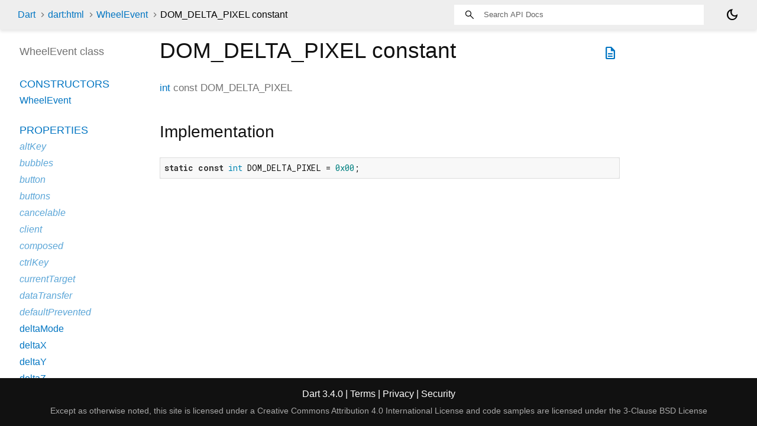

--- FILE ---
content_type: text/html
request_url: https://api.dart.dev/stable/3.4.0/dart-html/WheelEvent/DOM_DELTA_PIXEL-constant.html
body_size: 1718
content:
<!DOCTYPE html>
<html lang="en">
<head>
  <meta charset="utf-8">
  <meta http-equiv="X-UA-Compatible" content="IE=edge">
  <meta name="viewport" content="width=device-width, height=device-height, initial-scale=1, user-scalable=no">
  <meta name="description" content="API docs for the DOM_DELTA_PIXEL constant from the WheelEvent class, for the Dart programming language.">
  <title>DOM_DELTA_PIXEL constant - WheelEvent class - dart:html library - Dart API</title>
  <link rel="canonical" href="https://api.dart.dev/dart-html/WheelEvent/DOM_DELTA_PIXEL-constant.html">


  
  <link rel="preconnect" href="https://fonts.gstatic.com">
  <link href="https://fonts.googleapis.com/css2?family=Roboto+Mono:ital,wght@0,300;0,400;0,500;0,700;1,400&display=swap" rel="stylesheet">
  <link href="https://fonts.googleapis.com/css2?family=Material+Symbols+Outlined:opsz,wght,FILL,GRAD@24,400,0,0" rel="stylesheet">
  
  <link rel="stylesheet" href="../../static-assets/github.css?v1">
  <link rel="stylesheet" href="../../static-assets/styles.css?v1">
  <link rel="icon" href="../../static-assets/favicon.png?v1">

  <!-- Google tag (gtag.js) -->
<script async src="https://www.googletagmanager.com/gtag/js?id=G-VVQ8908SJ5"></script>
<script>
  window.dataLayer = window.dataLayer || [];
  function gtag(){dataLayer.push(arguments);}
  gtag('js', new Date());

  gtag('config', 'G-VVQ8908SJ5');
</script>

<link rel="preconnect" href="https://fonts.googleapis.com">
<link rel="preconnect" href="https://fonts.gstatic.com" crossorigin>
<link rel="preload" href="https://fonts.googleapis.com/css2?family=Google+Sans+Text:wght@400&family=Google+Sans:wght@500&display=swap" as="style">
<link rel="stylesheet" href="https://fonts.googleapis.com/css2?family=Google+Sans+Text:wght@400&family=Google+Sans:wght@500&display=swap">
<link rel="stylesheet" href="https://www.gstatic.com/glue/cookienotificationbar/cookienotificationbar.min.css">

</head>


<body data-base-href="../../" data-using-base-href="false" class="light-theme">

<div id="overlay-under-drawer"></div>

<header id="title">
  <span id="sidenav-left-toggle" class="material-symbols-outlined" role="button" tabindex="0">menu</span>
  <ol class="breadcrumbs gt-separated dark hidden-xs">
    <li><a href="../../index.html">Dart</a></li>
    <li><a href="../../dart-html/dart-html-library.html">dart:html</a></li>
    <li><a href="../../dart-html/WheelEvent-class.html">WheelEvent</a></li>
    <li class="self-crumb">DOM_DELTA_PIXEL constant</li>
  </ol>
  <div class="self-name">DOM_DELTA_PIXEL</div>
  <form class="search navbar-right" role="search">
    <input type="text" id="search-box" autocomplete="off" disabled class="form-control typeahead" placeholder="Loading search...">
  </form>
  <div class="toggle" id="theme-button" title="Toggle brightness">
    <label for="theme">
      <input type="checkbox" id="theme" value="light-theme">
      <span id="dark-theme-button" class="material-symbols-outlined">
        dark_mode
      </span>
      <span id="light-theme-button" class="material-symbols-outlined">
        light_mode
      </span>
    </label>
  </div>
</header>
<main>

<div
    id="dartdoc-main-content"
    class="main-content"
    data-above-sidebar="dart-html&#47;WheelEvent-class-sidebar.html"
    data-below-sidebar="">
    <div>
  <div id="external-links" class="btn-group"><a title="View source code" class="source-link" href="https://github.com/dart-lang/sdk/blob/a210745c4f35d47009c415ca9e087427ce19f85a/sdk/lib/html/dart2js/html_dart2js.dart#L31994"><span class="material-symbols-outlined">description</span></a></div>
<h1><span class="kind-property">DOM_DELTA_PIXEL</span> constant 
</h1></div>

      <section class="multi-line-signature">
        
        <a href="../../dart-core/int-class.html">int</a>
        const <span class="name ">DOM_DELTA_PIXEL</span>
        

      </section>
      

      
<section class="summary source-code" id="source">
  <h2><span>Implementation</span></h2>
  <pre class="language-dart"><code class="language-dart">static const int DOM_DELTA_PIXEL = 0x00;</code></pre>
</section>


</div> <!-- /.main-content -->

<div id="dartdoc-sidebar-left" class="sidebar sidebar-offcanvas-left">
  <!-- The search input and breadcrumbs below are only responsively visible at low resolutions. -->
<header id="header-search-sidebar" class="hidden-l">
  <form class="search-sidebar" role="search">
    <input type="text" id="search-sidebar" autocomplete="off" disabled class="form-control typeahead" placeholder="Loading search...">
  </form>
</header>

<ol class="breadcrumbs gt-separated dark hidden-l" id="sidebar-nav">
    <li><a href="../../index.html">Dart</a></li>
    <li><a href="../../dart-html/dart-html-library.html">dart:html</a></li>
    <li><a href="../../dart-html/WheelEvent-class.html">WheelEvent</a></li>
    <li class="self-crumb">DOM_DELTA_PIXEL constant</li>
</ol>


  <h5>WheelEvent class</h5>
  <div id="dartdoc-sidebar-left-content"></div>
</div><!--/.sidebar-offcanvas-->

<div id="dartdoc-sidebar-right" class="sidebar sidebar-offcanvas-right">
</div><!--/.sidebar-offcanvas-->

</main>

<footer>
  <span class="no-break">
    Dart
      3.4.0
  </span>

  <span class="glue-footer">
  <span class="no-break">
    | <a href="https://dart.dev/terms" title="Terms of use">Terms</a>
  </span>
  <span class="no-break">
    | <a href="https://policies.google.com/privacy" target="_blank" rel="noopener" title="Privacy policy"
      class="no-automatic-external">Privacy</a>
  </span>
  <span class="no-break">
    | <a href="https://dart.dev/security" title="Security philosophy and practices">Security</a>
  </span>

  <div class="copyright" style="font-size: 0.9em; color: darkgrey; margin-top: 0.5em;">
    Except as otherwise noted, this site is licensed under a
    <a style="color: darkgrey;" href="https://creativecommons.org/licenses/by/4.0/">
      Creative Commons Attribution 4.0 International License</a>
    and code samples are licensed under the
    <a style="color: darkgrey;" href="https://opensource.org/licenses/BSD-3-Clause" class="no-automatic-external">
      3-Clause BSD License</a>
  </div>
</span>

</footer>



<script src="../../static-assets/highlight.pack.js?v1"></script>
<script src="../../static-assets/docs.dart.js"></script>

<button aria-hidden="true" class="glue-footer__link glue-cookie-notification-bar-control">
  Cookies management controls
</button>
<script src="https://www.gstatic.com/glue/cookienotificationbar/cookienotificationbar.min.js"
data-glue-cookie-notification-bar-category="2B">
</script>


</body>

</html>



--- FILE ---
content_type: text/html
request_url: https://api.dart.dev/stable/3.4.0/dart-html/WheelEvent-class-sidebar.html
body_size: 190
content:
<ol>

        <li class="section-title"><a href="dart-html/WheelEvent-class.html#constructors">Constructors</a></li>
          <li><a href="dart-html/WheelEvent/WheelEvent.html">WheelEvent</a></li>


    
        <li class="section-title">
          <a href="dart-html/WheelEvent-class.html#instance-properties">Properties</a>
        </li>
          <li class="inherited"><a href="dart-html/MouseEvent/altKey.html">altKey</a></li>
          <li class="inherited"><a href="dart-html/Event/bubbles.html">bubbles</a></li>
          <li class="inherited"><a href="dart-html/MouseEvent/button.html">button</a></li>
          <li class="inherited"><a href="dart-html/MouseEvent/buttons.html">buttons</a></li>
          <li class="inherited"><a href="dart-html/Event/cancelable.html">cancelable</a></li>
          <li class="inherited"><a href="dart-html/MouseEvent/client.html">client</a></li>
          <li class="inherited"><a href="dart-html/Event/composed.html">composed</a></li>
          <li class="inherited"><a href="dart-html/MouseEvent/ctrlKey.html">ctrlKey</a></li>
          <li class="inherited"><a href="dart-html/Event/currentTarget.html">currentTarget</a></li>
          <li class="inherited"><a href="dart-html/MouseEvent/dataTransfer.html">dataTransfer</a></li>
          <li class="inherited"><a href="dart-html/Event/defaultPrevented.html">defaultPrevented</a></li>
          <li><a href="dart-html/WheelEvent/deltaMode.html">deltaMode</a></li>
          <li><a href="dart-html/WheelEvent/deltaX.html">deltaX</a></li>
          <li><a href="dart-html/WheelEvent/deltaY.html">deltaY</a></li>
          <li><a href="dart-html/WheelEvent/deltaZ.html">deltaZ</a></li>
          <li class="inherited"><a href="dart-html/UIEvent/detail.html">detail</a></li>
          <li class="inherited"><a href="dart-html/Event/eventPhase.html">eventPhase</a></li>
          <li class="inherited"><a class="deprecated" href="dart-html/MouseEvent/fromElement.html">fromElement</a></li>
          <li class="inherited"><a href="dart-core/Object/hashCode.html">hashCode</a></li>
          <li class="inherited"><a href="dart-html/Event/isTrusted.html">isTrusted</a></li>
          <li class="inherited"><a href="dart-html/MouseEvent/layer.html">layer</a></li>
          <li class="inherited"><a href="dart-html/Event/matchingTarget.html">matchingTarget</a></li>
          <li class="inherited"><a href="dart-html/MouseEvent/metaKey.html">metaKey</a></li>
          <li class="inherited"><a href="dart-html/MouseEvent/movement.html">movement</a></li>
          <li class="inherited"><a href="dart-html/MouseEvent/offset.html">offset</a></li>
          <li class="inherited"><a href="dart-html/MouseEvent/page.html">page</a></li>
          <li class="inherited"><a href="dart-html/Event/path.html">path</a></li>
          <li class="inherited"><a href="dart-html/MouseEvent/region.html">region</a></li>
          <li class="inherited"><a href="dart-html/MouseEvent/relatedTarget.html">relatedTarget</a></li>
          <li class="inherited"><a href="dart-core/Object/runtimeType.html">runtimeType</a></li>
          <li class="inherited"><a href="dart-html/MouseEvent/screen.html">screen</a></li>
          <li class="inherited"><a href="dart-html/MouseEvent/shiftKey.html">shiftKey</a></li>
          <li class="inherited"><a href="dart-html/UIEvent/sourceCapabilities.html">sourceCapabilities</a></li>
          <li class="inherited"><a href="dart-html/Event/target.html">target</a></li>
          <li class="inherited"><a href="dart-html/Event/timeStamp.html">timeStamp</a></li>
          <li class="inherited"><a class="deprecated" href="dart-html/MouseEvent/toElement.html">toElement</a></li>
          <li class="inherited"><a href="dart-html/Event/type.html">type</a></li>
          <li class="inherited"><a href="dart-html/UIEvent/view.html">view</a></li>

        <li class="section-title"><a href="dart-html/WheelEvent-class.html#instance-methods">Methods</a></li>
          <li class="inherited"><a href="dart-html/Event/composedPath.html">composedPath</a></li>
          <li class="inherited"><a href="dart-html/MouseEvent/getModifierState.html">getModifierState</a></li>
          <li class="inherited"><a href="dart-core/Object/noSuchMethod.html">noSuchMethod</a></li>
          <li class="inherited"><a href="dart-html/Event/preventDefault.html">preventDefault</a></li>
          <li class="inherited"><a href="dart-html/Event/stopImmediatePropagation.html">stopImmediatePropagation</a></li>
          <li class="inherited"><a href="dart-html/Event/stopPropagation.html">stopPropagation</a></li>
          <li class="inherited"><a href="dart-core/Object/toString.html">toString</a></li>

        <li class="section-title inherited"><a href="dart-html/WheelEvent-class.html#operators">Operators</a></li>
          <li class="inherited"><a href="dart-core/Object/operator_equals.html">operator ==</a></li>

    

    


        <li class="section-title"><a href="dart-html/WheelEvent-class.html#constants">Constants</a></li>
          <li><a href="dart-html/WheelEvent/DOM_DELTA_LINE-constant.html">DOM_DELTA_LINE</a></li>
          <li><a href="dart-html/WheelEvent/DOM_DELTA_PAGE-constant.html">DOM_DELTA_PAGE</a></li>
          <li><a href="dart-html/WheelEvent/DOM_DELTA_PIXEL-constant.html">DOM_DELTA_PIXEL</a></li>
</ol>


--- FILE ---
content_type: text/javascript
request_url: https://api.dart.dev/stable/3.4.0/static-assets/docs.dart.js
body_size: 40611
content:
(function dartProgram(){function copyProperties(a,b){var s=Object.keys(a)
for(var r=0;r<s.length;r++){var q=s[r]
b[q]=a[q]}}function mixinPropertiesHard(a,b){var s=Object.keys(a)
for(var r=0;r<s.length;r++){var q=s[r]
if(!b.hasOwnProperty(q)){b[q]=a[q]}}}function mixinPropertiesEasy(a,b){Object.assign(b,a)}var z=function(){var s=function(){}
s.prototype={p:{}}
var r=new s()
if(!(Object.getPrototypeOf(r)&&Object.getPrototypeOf(r).p===s.prototype.p))return false
try{if(typeof navigator!="undefined"&&typeof navigator.userAgent=="string"&&navigator.userAgent.indexOf("Chrome/")>=0)return true
if(typeof version=="function"&&version.length==0){var q=version()
if(/^\d+\.\d+\.\d+\.\d+$/.test(q))return true}}catch(p){}return false}()
function inherit(a,b){a.prototype.constructor=a
a.prototype["$i"+a.name]=a
if(b!=null){if(z){Object.setPrototypeOf(a.prototype,b.prototype)
return}var s=Object.create(b.prototype)
copyProperties(a.prototype,s)
a.prototype=s}}function inheritMany(a,b){for(var s=0;s<b.length;s++){inherit(b[s],a)}}function mixinEasy(a,b){mixinPropertiesEasy(b.prototype,a.prototype)
a.prototype.constructor=a}function mixinHard(a,b){mixinPropertiesHard(b.prototype,a.prototype)
a.prototype.constructor=a}function lazy(a,b,c,d){var s=a
a[b]=s
a[c]=function(){if(a[b]===s){a[b]=d()}a[c]=function(){return this[b]}
return a[b]}}function lazyFinal(a,b,c,d){var s=a
a[b]=s
a[c]=function(){if(a[b]===s){var r=d()
if(a[b]!==s){A.k3(b)}a[b]=r}var q=a[b]
a[c]=function(){return q}
return q}}function makeConstList(a){a.immutable$list=Array
a.fixed$length=Array
return a}function convertToFastObject(a){function t(){}t.prototype=a
new t()
return a}function convertAllToFastObject(a){for(var s=0;s<a.length;++s){convertToFastObject(a[s])}}var y=0
function instanceTearOffGetter(a,b){var s=null
return a?function(c){if(s===null)s=A.eE(b)
return new s(c,this)}:function(){if(s===null)s=A.eE(b)
return new s(this,null)}}function staticTearOffGetter(a){var s=null
return function(){if(s===null)s=A.eE(a).prototype
return s}}var x=0
function tearOffParameters(a,b,c,d,e,f,g,h,i,j){if(typeof h=="number"){h+=x}return{co:a,iS:b,iI:c,rC:d,dV:e,cs:f,fs:g,fT:h,aI:i||0,nDA:j}}function installStaticTearOff(a,b,c,d,e,f,g,h){var s=tearOffParameters(a,true,false,c,d,e,f,g,h,false)
var r=staticTearOffGetter(s)
a[b]=r}function installInstanceTearOff(a,b,c,d,e,f,g,h,i,j){c=!!c
var s=tearOffParameters(a,false,c,d,e,f,g,h,i,!!j)
var r=instanceTearOffGetter(c,s)
a[b]=r}function setOrUpdateInterceptorsByTag(a){var s=v.interceptorsByTag
if(!s){v.interceptorsByTag=a
return}copyProperties(a,s)}function setOrUpdateLeafTags(a){var s=v.leafTags
if(!s){v.leafTags=a
return}copyProperties(a,s)}function updateTypes(a){var s=v.types
var r=s.length
s.push.apply(s,a)
return r}function updateHolder(a,b){copyProperties(b,a)
return a}var hunkHelpers=function(){var s=function(a,b,c,d,e){return function(f,g,h,i){return installInstanceTearOff(f,g,a,b,c,d,[h],i,e,false)}},r=function(a,b,c,d){return function(e,f,g,h){return installStaticTearOff(e,f,a,b,c,[g],h,d)}}
return{inherit:inherit,inheritMany:inheritMany,mixin:mixinEasy,mixinHard:mixinHard,installStaticTearOff:installStaticTearOff,installInstanceTearOff:installInstanceTearOff,_instance_0u:s(0,0,null,["$0"],0),_instance_1u:s(0,1,null,["$1"],0),_instance_2u:s(0,2,null,["$2"],0),_instance_0i:s(1,0,null,["$0"],0),_instance_1i:s(1,1,null,["$1"],0),_instance_2i:s(1,2,null,["$2"],0),_static_0:r(0,null,["$0"],0),_static_1:r(1,null,["$1"],0),_static_2:r(2,null,["$2"],0),makeConstList:makeConstList,lazy:lazy,lazyFinal:lazyFinal,updateHolder:updateHolder,convertToFastObject:convertToFastObject,updateTypes:updateTypes,setOrUpdateInterceptorsByTag:setOrUpdateInterceptorsByTag,setOrUpdateLeafTags:setOrUpdateLeafTags}}()
function initializeDeferredHunk(a){x=v.types.length
a(hunkHelpers,v,w,$)}var J={
eJ(a,b,c,d){return{i:a,p:b,e:c,x:d}},
eG(a){var s,r,q,p,o,n=a[v.dispatchPropertyName]
if(n==null)if($.eH==null){A.jP()
n=a[v.dispatchPropertyName]}if(n!=null){s=n.p
if(!1===s)return n.i
if(!0===s)return a
r=Object.getPrototypeOf(a)
if(s===r)return n.i
if(n.e===r)throw A.a(A.fd("Return interceptor for "+A.i(s(a,n))))}q=a.constructor
if(q==null)p=null
else{o=$.dm
if(o==null)o=$.dm=v.getIsolateTag("_$dart_js")
p=q[o]}if(p!=null)return p
p=A.jU(a)
if(p!=null)return p
if(typeof a=="function")return B.J
s=Object.getPrototypeOf(a)
if(s==null)return B.w
if(s===Object.prototype)return B.w
if(typeof q=="function"){o=$.dm
if(o==null)o=$.dm=v.getIsolateTag("_$dart_js")
Object.defineProperty(q,o,{value:B.j,enumerable:false,writable:true,configurable:true})
return B.j}return B.j},
hP(a,b){if(a<0||a>4294967295)throw A.a(A.G(a,0,4294967295,"length",null))
return J.hR(new Array(a),b)},
hQ(a,b){if(a<0)throw A.a(A.a_("Length must be a non-negative integer: "+a,null))
return A.h(new Array(a),b.i("o<0>"))},
eX(a,b){if(a<0)throw A.a(A.a_("Length must be a non-negative integer: "+a,null))
return A.h(new Array(a),b.i("o<0>"))},
hR(a,b){return J.eg(A.h(a,b.i("o<0>")))},
eg(a){a.fixed$length=Array
return a},
eY(a){a.fixed$length=Array
a.immutable$list=Array
return a},
hS(a,b){return J.ht(a,b)},
X(a){if(typeof a=="number"){if(Math.floor(a)==a)return J.aP.prototype
return J.bI.prototype}if(typeof a=="string")return J.ah.prototype
if(a==null)return J.aQ.prototype
if(typeof a=="boolean")return J.bH.prototype
if(Array.isArray(a))return J.o.prototype
if(typeof a!="object"){if(typeof a=="function")return J.a1.prototype
if(typeof a=="symbol")return J.aU.prototype
if(typeof a=="bigint")return J.aS.prototype
return a}if(a instanceof A.l)return a
return J.eG(a)},
an(a){if(typeof a=="string")return J.ah.prototype
if(a==null)return a
if(Array.isArray(a))return J.o.prototype
if(typeof a!="object"){if(typeof a=="function")return J.a1.prototype
if(typeof a=="symbol")return J.aU.prototype
if(typeof a=="bigint")return J.aS.prototype
return a}if(a instanceof A.l)return a
return J.eG(a)},
e_(a){if(a==null)return a
if(Array.isArray(a))return J.o.prototype
if(typeof a!="object"){if(typeof a=="function")return J.a1.prototype
if(typeof a=="symbol")return J.aU.prototype
if(typeof a=="bigint")return J.aS.prototype
return a}if(a instanceof A.l)return a
return J.eG(a)},
jI(a){if(typeof a=="number")return J.aR.prototype
if(typeof a=="string")return J.ah.prototype
if(a==null)return a
if(!(a instanceof A.l))return J.ax.prototype
return a},
F(a,b){if(a==null)return b==null
if(typeof a!="object")return b!=null&&a===b
return J.X(a).F(a,b)},
hq(a,b){if(typeof b==="number")if(Array.isArray(a)||typeof a=="string"||A.h3(a,a[v.dispatchPropertyName]))if(b>>>0===b&&b<a.length)return a[b]
return J.an(a).k(a,b)},
hr(a,b,c){if(typeof b==="number")if((Array.isArray(a)||A.h3(a,a[v.dispatchPropertyName]))&&!a.immutable$list&&b>>>0===b&&b<a.length)return a[b]=c
return J.e_(a).q(a,b,c)},
hs(a,b){return J.e_(a).W(a,b)},
ht(a,b){return J.jI(a).aL(a,b)},
hu(a,b){return J.an(a).af(a,b)},
ef(a,b){return J.e_(a).E(a,b)},
Z(a){return J.X(a).gn(a)},
L(a){return J.e_(a).gB(a)},
aI(a){return J.an(a).gl(a)},
hv(a){return J.X(a).gt(a)},
hw(a,b){return J.X(a).b_(a,b)},
aq(a){return J.X(a).h(a)},
bG:function bG(){},
bH:function bH(){},
aQ:function aQ(){},
aT:function aT(){},
a2:function a2(){},
bX:function bX(){},
ax:function ax(){},
a1:function a1(){},
aS:function aS(){},
aU:function aU(){},
o:function o(a){this.$ti=a},
cF:function cF(a){this.$ti=a},
ar:function ar(a,b,c){var _=this
_.a=a
_.b=b
_.c=0
_.d=null
_.$ti=c},
aR:function aR(){},
aP:function aP(){},
bI:function bI(){},
ah:function ah(){}},A={eh:function eh(){},
hz(a,b,c){if(b.i("c<0>").b(a))return new A.b9(a,b.i("@<0>").A(c).i("b9<1,2>"))
return new A.ae(a,b.i("@<0>").A(c).i("ae<1,2>"))},
e0(a){var s,r=a^48
if(r<=9)return r
s=a|32
if(97<=s&&s<=102)return s-87
return-1},
a6(a,b){a=a+b&536870911
a=a+((a&524287)<<10)&536870911
return a^a>>>6},
en(a){a=a+((a&67108863)<<3)&536870911
a^=a>>>11
return a+((a&16383)<<15)&536870911},
cn(a,b,c){return a},
eI(a){var s,r
for(s=$.ap.length,r=0;r<s;++r)if(a===$.ap[r])return!0
return!1},
hV(a,b,c,d){if(t.U.b(a))return new A.aM(a,b,c.i("@<0>").A(d).i("aM<1,2>"))
return new A.ai(a,b,c.i("@<0>").A(d).i("ai<1,2>"))},
eV(){return new A.b5("No element")},
a8:function a8(){},
bA:function bA(a,b){this.a=a
this.$ti=b},
ae:function ae(a,b){this.a=a
this.$ti=b},
b9:function b9(a,b){this.a=a
this.$ti=b},
b8:function b8(){},
M:function M(a,b){this.a=a
this.$ti=b},
aV:function aV(a){this.a=a},
bB:function bB(a){this.a=a},
cR:function cR(){},
c:function c(){},
I:function I(){},
au:function au(a,b,c){var _=this
_.a=a
_.b=b
_.c=0
_.d=null
_.$ti=c},
ai:function ai(a,b,c){this.a=a
this.b=b
this.$ti=c},
aM:function aM(a,b,c){this.a=a
this.b=b
this.$ti=c},
av:function av(a,b,c){var _=this
_.a=null
_.b=a
_.c=b
_.$ti=c},
aj:function aj(a,b,c){this.a=a
this.b=b
this.$ti=c},
aO:function aO(){},
c1:function c1(){},
ay:function ay(){},
a5:function a5(a){this.a=a},
bp:function bp(){},
hF(){throw A.a(A.T("Cannot modify unmodifiable Map"))},
h8(a){var s=v.mangledGlobalNames[a]
if(s!=null)return s
return"minified:"+a},
h3(a,b){var s
if(b!=null){s=b.x
if(s!=null)return s}return t.p.b(a)},
i(a){var s
if(typeof a=="string")return a
if(typeof a=="number"){if(a!==0)return""+a}else if(!0===a)return"true"
else if(!1===a)return"false"
else if(a==null)return"null"
s=J.aq(a)
return s},
bY(a){var s,r=$.f2
if(r==null)r=$.f2=Symbol("identityHashCode")
s=a[r]
if(s==null){s=Math.random()*0x3fffffff|0
a[r]=s}return s},
f3(a,b){var s,r,q,p,o,n=null,m=/^\s*[+-]?((0x[a-f0-9]+)|(\d+)|([a-z0-9]+))\s*$/i.exec(a)
if(m==null)return n
s=m[3]
if(b==null){if(s!=null)return parseInt(a,10)
if(m[2]!=null)return parseInt(a,16)
return n}if(b<2||b>36)throw A.a(A.G(b,2,36,"radix",n))
if(b===10&&s!=null)return parseInt(a,10)
if(b<10||s==null){r=b<=10?47+b:86+b
q=m[1]
for(p=q.length,o=0;o<p;++o)if((q.charCodeAt(o)|32)>r)return n}return parseInt(a,b)},
cQ(a){return A.i_(a)},
i_(a){var s,r,q,p
if(a instanceof A.l)return A.C(A.aG(a),null)
s=J.X(a)
if(s===B.I||s===B.K||t.o.b(a)){r=B.l(a)
if(r!=="Object"&&r!=="")return r
q=a.constructor
if(typeof q=="function"){p=q.name
if(typeof p=="string"&&p!=="Object"&&p!=="")return p}}return A.C(A.aG(a),null)},
f4(a){if(a==null||typeof a=="number"||A.ez(a))return J.aq(a)
if(typeof a=="string")return JSON.stringify(a)
if(a instanceof A.af)return a.h(0)
if(a instanceof A.bf)return a.aH(!0)
return"Instance of '"+A.cQ(a)+"'"},
i2(a,b,c){var s,r,q,p
if(c<=500&&b===0&&c===a.length)return String.fromCharCode.apply(null,a)
for(s=b,r="";s<c;s=q){q=s+500
p=q<c?q:c
r+=String.fromCharCode.apply(null,a.subarray(s,p))}return r},
Q(a){var s
if(0<=a){if(a<=65535)return String.fromCharCode(a)
if(a<=1114111){s=a-65536
return String.fromCharCode((B.c.U(s,10)|55296)>>>0,s&1023|56320)}}throw A.a(A.G(a,0,1114111,null,null))},
a3(a,b,c){var s,r,q={}
q.a=0
s=[]
r=[]
q.a=b.length
B.b.aI(s,b)
q.b=""
if(c!=null&&c.a!==0)c.C(0,new A.cP(q,r,s))
return J.hw(a,new A.cD(B.ac,0,s,r,0))},
i0(a,b,c){var s,r,q
if(Array.isArray(b))s=c==null||c.a===0
else s=!1
if(s){r=b.length
if(r===0){if(!!a.$0)return a.$0()}else if(r===1){if(!!a.$1)return a.$1(b[0])}else if(r===2){if(!!a.$2)return a.$2(b[0],b[1])}else if(r===3){if(!!a.$3)return a.$3(b[0],b[1],b[2])}else if(r===4){if(!!a.$4)return a.$4(b[0],b[1],b[2],b[3])}else if(r===5)if(!!a.$5)return a.$5(b[0],b[1],b[2],b[3],b[4])
q=a[""+"$"+r]
if(q!=null)return q.apply(a,b)}return A.hZ(a,b,c)},
hZ(a,b,c){var s,r,q,p,o,n,m,l,k,j,i,h,g=Array.isArray(b)?b:A.bL(b,!0,t.z),f=g.length,e=a.$R
if(f<e)return A.a3(a,g,c)
s=a.$D
r=s==null
q=!r?s():null
p=J.X(a)
o=p.$C
if(typeof o=="string")o=p[o]
if(r){if(c!=null&&c.a!==0)return A.a3(a,g,c)
if(f===e)return o.apply(a,g)
return A.a3(a,g,c)}if(Array.isArray(q)){if(c!=null&&c.a!==0)return A.a3(a,g,c)
n=e+q.length
if(f>n)return A.a3(a,g,null)
if(f<n){m=q.slice(f-e)
if(g===b)g=A.bL(g,!0,t.z)
B.b.aI(g,m)}return o.apply(a,g)}else{if(f>e)return A.a3(a,g,c)
if(g===b)g=A.bL(g,!0,t.z)
l=Object.keys(q)
if(c==null)for(r=l.length,k=0;k<l.length;l.length===r||(0,A.co)(l),++k){j=q[l[k]]
if(B.n===j)return A.a3(a,g,c)
B.b.ac(g,j)}else{for(r=l.length,i=0,k=0;k<l.length;l.length===r||(0,A.co)(l),++k){h=l[k]
if(c.H(h)){++i
B.b.ac(g,c.k(0,h))}else{j=q[h]
if(B.n===j)return A.a3(a,g,c)
B.b.ac(g,j)}}if(i!==c.a)return A.a3(a,g,c)}return o.apply(a,g)}},
i1(a){var s=a.$thrownJsError
if(s==null)return null
return A.ao(s)},
eF(a,b){var s,r="index"
if(!A.fO(b))return new A.K(!0,b,r,null)
s=J.aI(a)
if(b<0||b>=s)return A.eU(b,s,a,r)
return A.i3(b,r)},
jF(a,b,c){if(a>c)return A.G(a,0,c,"start",null)
if(b!=null)if(b<a||b>c)return A.G(b,a,c,"end",null)
return new A.K(!0,b,"end",null)},
jy(a){return new A.K(!0,a,null,null)},
a(a){return A.h2(new Error(),a)},
h2(a,b){var s
if(b==null)b=new A.R()
a.dartException=b
s=A.k4
if("defineProperty" in Object){Object.defineProperty(a,"message",{get:s})
a.name=""}else a.toString=s
return a},
k4(){return J.aq(this.dartException)},
aH(a){throw A.a(a)},
h7(a,b){throw A.h2(b,a)},
co(a){throw A.a(A.as(a))},
S(a){var s,r,q,p,o,n
a=A.jZ(a.replace(String({}),"$receiver$"))
s=a.match(/\\\$[a-zA-Z]+\\\$/g)
if(s==null)s=A.h([],t.s)
r=s.indexOf("\\$arguments\\$")
q=s.indexOf("\\$argumentsExpr\\$")
p=s.indexOf("\\$expr\\$")
o=s.indexOf("\\$method\\$")
n=s.indexOf("\\$receiver\\$")
return new A.cU(a.replace(new RegExp("\\\\\\$arguments\\\\\\$","g"),"((?:x|[^x])*)").replace(new RegExp("\\\\\\$argumentsExpr\\\\\\$","g"),"((?:x|[^x])*)").replace(new RegExp("\\\\\\$expr\\\\\\$","g"),"((?:x|[^x])*)").replace(new RegExp("\\\\\\$method\\\\\\$","g"),"((?:x|[^x])*)").replace(new RegExp("\\\\\\$receiver\\\\\\$","g"),"((?:x|[^x])*)"),r,q,p,o,n)},
cV(a){return function($expr$){var $argumentsExpr$="$arguments$"
try{$expr$.$method$($argumentsExpr$)}catch(s){return s.message}}(a)},
fc(a){return function($expr$){try{$expr$.$method$}catch(s){return s.message}}(a)},
ei(a,b){var s=b==null,r=s?null:b.method
return new A.bJ(a,r,s?null:b.receiver)},
ad(a){if(a==null)return new A.cO(a)
if(a instanceof A.aN)return A.ac(a,a.a)
if(typeof a!=="object")return a
if("dartException" in a)return A.ac(a,a.dartException)
return A.jx(a)},
ac(a,b){if(t.Q.b(b))if(b.$thrownJsError==null)b.$thrownJsError=a
return b},
jx(a){var s,r,q,p,o,n,m,l,k,j,i,h,g
if(!("message" in a))return a
s=a.message
if("number" in a&&typeof a.number=="number"){r=a.number
q=r&65535
if((B.c.U(r,16)&8191)===10)switch(q){case 438:return A.ac(a,A.ei(A.i(s)+" (Error "+q+")",null))
case 445:case 5007:A.i(s)
return A.ac(a,new A.b1())}}if(a instanceof TypeError){p=$.h9()
o=$.ha()
n=$.hb()
m=$.hc()
l=$.hf()
k=$.hg()
j=$.he()
$.hd()
i=$.hi()
h=$.hh()
g=p.D(s)
if(g!=null)return A.ac(a,A.ei(s,g))
else{g=o.D(s)
if(g!=null){g.method="call"
return A.ac(a,A.ei(s,g))}else if(n.D(s)!=null||m.D(s)!=null||l.D(s)!=null||k.D(s)!=null||j.D(s)!=null||m.D(s)!=null||i.D(s)!=null||h.D(s)!=null)return A.ac(a,new A.b1())}return A.ac(a,new A.c0(typeof s=="string"?s:""))}if(a instanceof RangeError){if(typeof s=="string"&&s.indexOf("call stack")!==-1)return new A.b4()
s=function(b){try{return String(b)}catch(f){}return null}(a)
return A.ac(a,new A.K(!1,null,null,typeof s=="string"?s.replace(/^RangeError:\s*/,""):s))}if(typeof InternalError=="function"&&a instanceof InternalError)if(typeof s=="string"&&s==="too much recursion")return new A.b4()
return a},
ao(a){var s
if(a instanceof A.aN)return a.b
if(a==null)return new A.bg(a)
s=a.$cachedTrace
if(s!=null)return s
s=new A.bg(a)
if(typeof a==="object")a.$cachedTrace=s
return s},
h4(a){if(a==null)return J.Z(a)
if(typeof a=="object")return A.bY(a)
return J.Z(a)},
jH(a,b){var s,r,q,p=a.length
for(s=0;s<p;s=q){r=s+1
q=r+1
b.q(0,a[s],a[r])}return b},
ja(a,b,c,d,e,f){switch(b){case 0:return a.$0()
case 1:return a.$1(c)
case 2:return a.$2(c,d)
case 3:return a.$3(c,d,e)
case 4:return a.$4(c,d,e,f)}throw A.a(new A.d9("Unsupported number of arguments for wrapped closure"))},
aF(a,b){var s=a.$identity
if(!!s)return s
s=A.jD(a,b)
a.$identity=s
return s},
jD(a,b){var s
switch(b){case 0:s=a.$0
break
case 1:s=a.$1
break
case 2:s=a.$2
break
case 3:s=a.$3
break
case 4:s=a.$4
break
default:s=null}if(s!=null)return s.bind(a)
return function(c,d,e){return function(f,g,h,i){return e(c,d,f,g,h,i)}}(a,b,A.ja)},
hE(a2){var s,r,q,p,o,n,m,l,k,j,i=a2.co,h=a2.iS,g=a2.iI,f=a2.nDA,e=a2.aI,d=a2.fs,c=a2.cs,b=d[0],a=c[0],a0=i[b],a1=a2.fT
a1.toString
s=h?Object.create(new A.cS().constructor.prototype):Object.create(new A.aJ(null,null).constructor.prototype)
s.$initialize=s.constructor
r=h?function static_tear_off(){this.$initialize()}:function tear_off(a3,a4){this.$initialize(a3,a4)}
s.constructor=r
r.prototype=s
s.$_name=b
s.$_target=a0
q=!h
if(q)p=A.eT(b,a0,g,f)
else{s.$static_name=b
p=a0}s.$S=A.hA(a1,h,g)
s[a]=p
for(o=p,n=1;n<d.length;++n){m=d[n]
if(typeof m=="string"){l=i[m]
k=m
m=l}else k=""
j=c[n]
if(j!=null){if(q)m=A.eT(k,m,g,f)
s[j]=m}if(n===e)o=m}s.$C=o
s.$R=a2.rC
s.$D=a2.dV
return r},
hA(a,b,c){if(typeof a=="number")return a
if(typeof a=="string"){if(b)throw A.a("Cannot compute signature for static tearoff.")
return function(d,e){return function(){return e(this,d)}}(a,A.hx)}throw A.a("Error in functionType of tearoff")},
hB(a,b,c,d){var s=A.eS
switch(b?-1:a){case 0:return function(e,f){return function(){return f(this)[e]()}}(c,s)
case 1:return function(e,f){return function(g){return f(this)[e](g)}}(c,s)
case 2:return function(e,f){return function(g,h){return f(this)[e](g,h)}}(c,s)
case 3:return function(e,f){return function(g,h,i){return f(this)[e](g,h,i)}}(c,s)
case 4:return function(e,f){return function(g,h,i,j){return f(this)[e](g,h,i,j)}}(c,s)
case 5:return function(e,f){return function(g,h,i,j,k){return f(this)[e](g,h,i,j,k)}}(c,s)
default:return function(e,f){return function(){return e.apply(f(this),arguments)}}(d,s)}},
eT(a,b,c,d){if(c)return A.hD(a,b,d)
return A.hB(b.length,d,a,b)},
hC(a,b,c,d){var s=A.eS,r=A.hy
switch(b?-1:a){case 0:throw A.a(new A.bZ("Intercepted function with no arguments."))
case 1:return function(e,f,g){return function(){return f(this)[e](g(this))}}(c,r,s)
case 2:return function(e,f,g){return function(h){return f(this)[e](g(this),h)}}(c,r,s)
case 3:return function(e,f,g){return function(h,i){return f(this)[e](g(this),h,i)}}(c,r,s)
case 4:return function(e,f,g){return function(h,i,j){return f(this)[e](g(this),h,i,j)}}(c,r,s)
case 5:return function(e,f,g){return function(h,i,j,k){return f(this)[e](g(this),h,i,j,k)}}(c,r,s)
case 6:return function(e,f,g){return function(h,i,j,k,l){return f(this)[e](g(this),h,i,j,k,l)}}(c,r,s)
default:return function(e,f,g){return function(){var q=[g(this)]
Array.prototype.push.apply(q,arguments)
return e.apply(f(this),q)}}(d,r,s)}},
hD(a,b,c){var s,r
if($.eQ==null)$.eQ=A.eP("interceptor")
if($.eR==null)$.eR=A.eP("receiver")
s=b.length
r=A.hC(s,c,a,b)
return r},
eE(a){return A.hE(a)},
hx(a,b){return A.bl(v.typeUniverse,A.aG(a.a),b)},
eS(a){return a.a},
hy(a){return a.b},
eP(a){var s,r,q,p=new A.aJ("receiver","interceptor"),o=J.eg(Object.getOwnPropertyNames(p))
for(s=o.length,r=0;r<s;++r){q=o[r]
if(p[q]===a)return q}throw A.a(A.a_("Field name "+a+" not found.",null))},
kG(a){throw A.a(new A.c8(a))},
jJ(a){return v.getIsolateTag(a)},
jU(a){var s,r,q,p,o,n=$.h1.$1(a),m=$.dZ[n]
if(m!=null){Object.defineProperty(a,v.dispatchPropertyName,{value:m,enumerable:false,writable:true,configurable:true})
return m.i}s=$.e9[n]
if(s!=null)return s
r=v.interceptorsByTag[n]
if(r==null){q=$.fZ.$2(a,n)
if(q!=null){m=$.dZ[q]
if(m!=null){Object.defineProperty(a,v.dispatchPropertyName,{value:m,enumerable:false,writable:true,configurable:true})
return m.i}s=$.e9[q]
if(s!=null)return s
r=v.interceptorsByTag[q]
n=q}}if(r==null)return null
s=r.prototype
p=n[0]
if(p==="!"){m=A.ea(s)
$.dZ[n]=m
Object.defineProperty(a,v.dispatchPropertyName,{value:m,enumerable:false,writable:true,configurable:true})
return m.i}if(p==="~"){$.e9[n]=s
return s}if(p==="-"){o=A.ea(s)
Object.defineProperty(Object.getPrototypeOf(a),v.dispatchPropertyName,{value:o,enumerable:false,writable:true,configurable:true})
return o.i}if(p==="+")return A.h5(a,s)
if(p==="*")throw A.a(A.fd(n))
if(v.leafTags[n]===true){o=A.ea(s)
Object.defineProperty(Object.getPrototypeOf(a),v.dispatchPropertyName,{value:o,enumerable:false,writable:true,configurable:true})
return o.i}else return A.h5(a,s)},
h5(a,b){var s=Object.getPrototypeOf(a)
Object.defineProperty(s,v.dispatchPropertyName,{value:J.eJ(b,s,null,null),enumerable:false,writable:true,configurable:true})
return b},
ea(a){return J.eJ(a,!1,null,!!a.$iD)},
jW(a,b,c){var s=b.prototype
if(v.leafTags[a]===true)return A.ea(s)
else return J.eJ(s,c,null,null)},
jP(){if(!0===$.eH)return
$.eH=!0
A.jQ()},
jQ(){var s,r,q,p,o,n,m,l
$.dZ=Object.create(null)
$.e9=Object.create(null)
A.jO()
s=v.interceptorsByTag
r=Object.getOwnPropertyNames(s)
if(typeof window!="undefined"){window
q=function(){}
for(p=0;p<r.length;++p){o=r[p]
n=$.h6.$1(o)
if(n!=null){m=A.jW(o,s[o],n)
if(m!=null){Object.defineProperty(n,v.dispatchPropertyName,{value:m,enumerable:false,writable:true,configurable:true})
q.prototype=n}}}}for(p=0;p<r.length;++p){o=r[p]
if(/^[A-Za-z_]/.test(o)){l=s[o]
s["!"+o]=l
s["~"+o]=l
s["-"+o]=l
s["+"+o]=l
s["*"+o]=l}}},
jO(){var s,r,q,p,o,n,m=B.y()
m=A.aE(B.z,A.aE(B.A,A.aE(B.m,A.aE(B.m,A.aE(B.B,A.aE(B.C,A.aE(B.D(B.l),m)))))))
if(typeof dartNativeDispatchHooksTransformer!="undefined"){s=dartNativeDispatchHooksTransformer
if(typeof s=="function")s=[s]
if(Array.isArray(s))for(r=0;r<s.length;++r){q=s[r]
if(typeof q=="function")m=q(m)||m}}p=m.getTag
o=m.getUnknownTag
n=m.prototypeForTag
$.h1=new A.e1(p)
$.fZ=new A.e2(o)
$.h6=new A.e3(n)},
aE(a,b){return a(b)||b},
jE(a,b){var s=b.length,r=v.rttc[""+s+";"+a]
if(r==null)return null
if(s===0)return r
if(s===r.length)return r.apply(null,b)
return r(b)},
eZ(a,b,c,d,e,f){var s=b?"m":"",r=c?"":"i",q=d?"u":"",p=e?"s":"",o=f?"g":"",n=function(g,h){try{return new RegExp(g,h)}catch(m){return m}}(a,s+r+q+p+o)
if(n instanceof RegExp)return n
throw A.a(A.z("Illegal RegExp pattern ("+String(n)+")",a,null))},
k1(a,b,c){var s=a.indexOf(b,c)
return s>=0},
jZ(a){if(/[[\]{}()*+?.\\^$|]/.test(a))return a.replace(/[[\]{}()*+?.\\^$|]/g,"\\$&")
return a},
fW(a){return a},
k2(a,b,c,d){var s,r,q,p=new A.d3(b,a,0),o=t.F,n=0,m=""
for(;p.m();){s=p.d
if(s==null)s=o.a(s)
r=s.b
q=r.index
m=m+A.i(A.fW(B.a.j(a,n,q)))+A.i(c.$1(s))
n=q+r[0].length}p=m+A.i(A.fW(B.a.K(a,n)))
return p.charCodeAt(0)==0?p:p},
cg:function cg(a,b){this.a=a
this.b=b},
aL:function aL(a,b){this.a=a
this.$ti=b},
aK:function aK(){},
ag:function ag(a,b,c){this.a=a
this.b=b
this.$ti=c},
cD:function cD(a,b,c,d,e){var _=this
_.a=a
_.c=b
_.d=c
_.e=d
_.f=e},
cP:function cP(a,b,c){this.a=a
this.b=b
this.c=c},
cU:function cU(a,b,c,d,e,f){var _=this
_.a=a
_.b=b
_.c=c
_.d=d
_.e=e
_.f=f},
b1:function b1(){},
bJ:function bJ(a,b,c){this.a=a
this.b=b
this.c=c},
c0:function c0(a){this.a=a},
cO:function cO(a){this.a=a},
aN:function aN(a,b){this.a=a
this.b=b},
bg:function bg(a){this.a=a
this.b=null},
af:function af(){},
cs:function cs(){},
ct:function ct(){},
cT:function cT(){},
cS:function cS(){},
aJ:function aJ(a,b){this.a=a
this.b=b},
c8:function c8(a){this.a=a},
bZ:function bZ(a){this.a=a},
dp:function dp(){},
N:function N(a){var _=this
_.a=0
_.f=_.e=_.d=_.c=_.b=null
_.r=0
_.$ti=a},
cG:function cG(a){this.a=a},
cJ:function cJ(a,b){this.a=a
this.b=b
this.c=null},
O:function O(a,b){this.a=a
this.$ti=b},
bK:function bK(a,b){var _=this
_.a=a
_.b=b
_.d=_.c=null},
e1:function e1(a){this.a=a},
e2:function e2(a){this.a=a},
e3:function e3(a){this.a=a},
bf:function bf(){},
cf:function cf(){},
cE:function cE(a,b){var _=this
_.a=a
_.b=b
_.d=_.c=null},
ce:function ce(a){this.b=a},
d3:function d3(a,b,c){var _=this
_.a=a
_.b=b
_.c=c
_.d=null},
j_(a){return a},
hW(a){return new Int8Array(a)},
hX(a){return new Uint8Array(a)},
V(a,b,c){if(a>>>0!==a||a>=c)throw A.a(A.eF(b,a))},
iW(a,b,c){var s
if(!(a>>>0!==a))s=b>>>0!==b||a>b||b>c
else s=!0
if(s)throw A.a(A.jF(a,b,c))
return b},
bM:function bM(){},
aZ:function aZ(){},
bN:function bN(){},
aw:function aw(){},
aX:function aX(){},
aY:function aY(){},
bO:function bO(){},
bP:function bP(){},
bQ:function bQ(){},
bR:function bR(){},
bS:function bS(){},
bT:function bT(){},
bU:function bU(){},
b_:function b_(){},
b0:function b0(){},
bb:function bb(){},
bc:function bc(){},
bd:function bd(){},
be:function be(){},
f7(a,b){var s=b.c
return s==null?b.c=A.er(a,b.x,!0):s},
em(a,b){var s=b.c
return s==null?b.c=A.bj(a,"a0",[b.x]):s},
f8(a){var s=a.w
if(s===6||s===7||s===8)return A.f8(a.x)
return s===12||s===13},
i4(a){return a.as},
bt(a){return A.ck(v.typeUniverse,a,!1)},
aa(a1,a2,a3,a4){var s,r,q,p,o,n,m,l,k,j,i,h,g,f,e,d,c,b,a,a0=a2.w
switch(a0){case 5:case 1:case 2:case 3:case 4:return a2
case 6:s=a2.x
r=A.aa(a1,s,a3,a4)
if(r===s)return a2
return A.fr(a1,r,!0)
case 7:s=a2.x
r=A.aa(a1,s,a3,a4)
if(r===s)return a2
return A.er(a1,r,!0)
case 8:s=a2.x
r=A.aa(a1,s,a3,a4)
if(r===s)return a2
return A.fp(a1,r,!0)
case 9:q=a2.y
p=A.aD(a1,q,a3,a4)
if(p===q)return a2
return A.bj(a1,a2.x,p)
case 10:o=a2.x
n=A.aa(a1,o,a3,a4)
m=a2.y
l=A.aD(a1,m,a3,a4)
if(n===o&&l===m)return a2
return A.ep(a1,n,l)
case 11:k=a2.x
j=a2.y
i=A.aD(a1,j,a3,a4)
if(i===j)return a2
return A.fq(a1,k,i)
case 12:h=a2.x
g=A.aa(a1,h,a3,a4)
f=a2.y
e=A.ju(a1,f,a3,a4)
if(g===h&&e===f)return a2
return A.fo(a1,g,e)
case 13:d=a2.y
a4+=d.length
c=A.aD(a1,d,a3,a4)
o=a2.x
n=A.aa(a1,o,a3,a4)
if(c===d&&n===o)return a2
return A.eq(a1,n,c,!0)
case 14:b=a2.x
if(b<a4)return a2
a=a3[b-a4]
if(a==null)return a2
return a
default:throw A.a(A.by("Attempted to substitute unexpected RTI kind "+a0))}},
aD(a,b,c,d){var s,r,q,p,o=b.length,n=A.dI(o)
for(s=!1,r=0;r<o;++r){q=b[r]
p=A.aa(a,q,c,d)
if(p!==q)s=!0
n[r]=p}return s?n:b},
jv(a,b,c,d){var s,r,q,p,o,n,m=b.length,l=A.dI(m)
for(s=!1,r=0;r<m;r+=3){q=b[r]
p=b[r+1]
o=b[r+2]
n=A.aa(a,o,c,d)
if(n!==o)s=!0
l.splice(r,3,q,p,n)}return s?l:b},
ju(a,b,c,d){var s,r=b.a,q=A.aD(a,r,c,d),p=b.b,o=A.aD(a,p,c,d),n=b.c,m=A.jv(a,n,c,d)
if(q===r&&o===p&&m===n)return b
s=new A.cb()
s.a=q
s.b=o
s.c=m
return s},
h(a,b){a[v.arrayRti]=b
return a},
h0(a){var s=a.$S
if(s!=null){if(typeof s=="number")return A.jL(s)
return a.$S()}return null},
jR(a,b){var s
if(A.f8(b))if(a instanceof A.af){s=A.h0(a)
if(s!=null)return s}return A.aG(a)},
aG(a){if(a instanceof A.l)return A.E(a)
if(Array.isArray(a))return A.al(a)
return A.ey(J.X(a))},
al(a){var s=a[v.arrayRti],r=t.b
if(s==null)return r
if(s.constructor!==r.constructor)return r
return s},
E(a){var s=a.$ti
return s!=null?s:A.ey(a)},
ey(a){var s=a.constructor,r=s.$ccache
if(r!=null)return r
return A.j8(a,s)},
j8(a,b){var s=a instanceof A.af?Object.getPrototypeOf(Object.getPrototypeOf(a)).constructor:b,r=A.ix(v.typeUniverse,s.name)
b.$ccache=r
return r},
jL(a){var s,r=v.types,q=r[a]
if(typeof q=="string"){s=A.ck(v.typeUniverse,q,!1)
r[a]=s
return s}return q},
jK(a){return A.am(A.E(a))},
eC(a){var s
if(a instanceof A.bf)return A.jG(a.$r,a.aB())
s=a instanceof A.af?A.h0(a):null
if(s!=null)return s
if(t.k.b(a))return J.hv(a).a
if(Array.isArray(a))return A.al(a)
return A.aG(a)},
am(a){var s=a.r
return s==null?a.r=A.fK(a):s},
fK(a){var s,r,q=a.as,p=q.replace(/\*/g,"")
if(p===q)return a.r=new A.dA(a)
s=A.ck(v.typeUniverse,p,!0)
r=s.r
return r==null?s.r=A.fK(s):r},
jG(a,b){var s,r,q=b,p=q.length
if(p===0)return t.d
s=A.bl(v.typeUniverse,A.eC(q[0]),"@<0>")
for(r=1;r<p;++r)s=A.fs(v.typeUniverse,s,A.eC(q[r]))
return A.bl(v.typeUniverse,s,a)},
J(a){return A.am(A.ck(v.typeUniverse,a,!1))},
j7(a){var s,r,q,p,o,n,m=this
if(m===t.K)return A.W(m,a,A.jf)
if(!A.Y(m))s=m===t._
else s=!0
if(s)return A.W(m,a,A.jj)
s=m.w
if(s===7)return A.W(m,a,A.j3)
if(s===1)return A.W(m,a,A.fP)
r=s===6?m.x:m
q=r.w
if(q===8)return A.W(m,a,A.jb)
if(r===t.S)p=A.fO
else if(r===t.i||r===t.H)p=A.je
else if(r===t.N)p=A.jh
else p=r===t.y?A.ez:null
if(p!=null)return A.W(m,a,p)
if(q===9){o=r.x
if(r.y.every(A.jS)){m.f="$i"+o
if(o==="f")return A.W(m,a,A.jd)
return A.W(m,a,A.ji)}}else if(q===11){n=A.jE(r.x,r.y)
return A.W(m,a,n==null?A.fP:n)}return A.W(m,a,A.j1)},
W(a,b,c){a.b=c
return a.b(b)},
j6(a){var s,r=this,q=A.j0
if(!A.Y(r))s=r===t._
else s=!0
if(s)q=A.iT
else if(r===t.K)q=A.iR
else{s=A.bu(r)
if(s)q=A.j2}r.a=q
return r.a(a)},
cm(a){var s,r=a.w
if(!A.Y(a))if(!(a===t._))if(!(a===t.A))if(r!==7)if(!(r===6&&A.cm(a.x)))s=r===8&&A.cm(a.x)||a===t.P||a===t.T
else s=!0
else s=!0
else s=!0
else s=!0
else s=!0
return s},
j1(a){var s=this
if(a==null)return A.cm(s)
return A.jT(v.typeUniverse,A.jR(a,s),s)},
j3(a){if(a==null)return!0
return this.x.b(a)},
ji(a){var s,r=this
if(a==null)return A.cm(r)
s=r.f
if(a instanceof A.l)return!!a[s]
return!!J.X(a)[s]},
jd(a){var s,r=this
if(a==null)return A.cm(r)
if(typeof a!="object")return!1
if(Array.isArray(a))return!0
s=r.f
if(a instanceof A.l)return!!a[s]
return!!J.X(a)[s]},
j0(a){var s=this
if(a==null){if(A.bu(s))return a}else if(s.b(a))return a
A.fL(a,s)},
j2(a){var s=this
if(a==null)return a
else if(s.b(a))return a
A.fL(a,s)},
fL(a,b){throw A.a(A.io(A.fh(a,A.C(b,null))))},
fh(a,b){return A.at(a)+": type '"+A.C(A.eC(a),null)+"' is not a subtype of type '"+b+"'"},
io(a){return new A.bh("TypeError: "+a)},
B(a,b){return new A.bh("TypeError: "+A.fh(a,b))},
jb(a){var s=this,r=s.w===6?s.x:s
return r.x.b(a)||A.em(v.typeUniverse,r).b(a)},
jf(a){return a!=null},
iR(a){if(a!=null)return a
throw A.a(A.B(a,"Object"))},
jj(a){return!0},
iT(a){return a},
fP(a){return!1},
ez(a){return!0===a||!1===a},
ks(a){if(!0===a)return!0
if(!1===a)return!1
throw A.a(A.B(a,"bool"))},
ku(a){if(!0===a)return!0
if(!1===a)return!1
if(a==null)return a
throw A.a(A.B(a,"bool"))},
kt(a){if(!0===a)return!0
if(!1===a)return!1
if(a==null)return a
throw A.a(A.B(a,"bool?"))},
kv(a){if(typeof a=="number")return a
throw A.a(A.B(a,"double"))},
kx(a){if(typeof a=="number")return a
if(a==null)return a
throw A.a(A.B(a,"double"))},
kw(a){if(typeof a=="number")return a
if(a==null)return a
throw A.a(A.B(a,"double?"))},
fO(a){return typeof a=="number"&&Math.floor(a)===a},
fD(a){if(typeof a=="number"&&Math.floor(a)===a)return a
throw A.a(A.B(a,"int"))},
ky(a){if(typeof a=="number"&&Math.floor(a)===a)return a
if(a==null)return a
throw A.a(A.B(a,"int"))},
fE(a){if(typeof a=="number"&&Math.floor(a)===a)return a
if(a==null)return a
throw A.a(A.B(a,"int?"))},
je(a){return typeof a=="number"},
kz(a){if(typeof a=="number")return a
throw A.a(A.B(a,"num"))},
kB(a){if(typeof a=="number")return a
if(a==null)return a
throw A.a(A.B(a,"num"))},
kA(a){if(typeof a=="number")return a
if(a==null)return a
throw A.a(A.B(a,"num?"))},
jh(a){return typeof a=="string"},
fF(a){if(typeof a=="string")return a
throw A.a(A.B(a,"String"))},
kC(a){if(typeof a=="string")return a
if(a==null)return a
throw A.a(A.B(a,"String"))},
iS(a){if(typeof a=="string")return a
if(a==null)return a
throw A.a(A.B(a,"String?"))},
fT(a,b){var s,r,q
for(s="",r="",q=0;q<a.length;++q,r=", ")s+=r+A.C(a[q],b)
return s},
jo(a,b){var s,r,q,p,o,n,m=a.x,l=a.y
if(""===m)return"("+A.fT(l,b)+")"
s=l.length
r=m.split(",")
q=r.length-s
for(p="(",o="",n=0;n<s;++n,o=", "){p+=o
if(q===0)p+="{"
p+=A.C(l[n],b)
if(q>=0)p+=" "+r[q];++q}return p+"})"},
fM(a3,a4,a5){var s,r,q,p,o,n,m,l,k,j,i,h,g,f,e,d,c,b,a,a0,a1,a2=", "
if(a5!=null){s=a5.length
if(a4==null){a4=A.h([],t.s)
r=null}else r=a4.length
q=a4.length
for(p=s;p>0;--p)a4.push("T"+(q+p))
for(o=t.X,n=t._,m="<",l="",p=0;p<s;++p,l=a2){m=B.a.b6(m+l,a4[a4.length-1-p])
k=a5[p]
j=k.w
if(!(j===2||j===3||j===4||j===5||k===o))i=k===n
else i=!0
if(!i)m+=" extends "+A.C(k,a4)}m+=">"}else{m=""
r=null}o=a3.x
h=a3.y
g=h.a
f=g.length
e=h.b
d=e.length
c=h.c
b=c.length
a=A.C(o,a4)
for(a0="",a1="",p=0;p<f;++p,a1=a2)a0+=a1+A.C(g[p],a4)
if(d>0){a0+=a1+"["
for(a1="",p=0;p<d;++p,a1=a2)a0+=a1+A.C(e[p],a4)
a0+="]"}if(b>0){a0+=a1+"{"
for(a1="",p=0;p<b;p+=3,a1=a2){a0+=a1
if(c[p+1])a0+="required "
a0+=A.C(c[p+2],a4)+" "+c[p]}a0+="}"}if(r!=null){a4.toString
a4.length=r}return m+"("+a0+") => "+a},
C(a,b){var s,r,q,p,o,n,m=a.w
if(m===5)return"erased"
if(m===2)return"dynamic"
if(m===3)return"void"
if(m===1)return"Never"
if(m===4)return"any"
if(m===6)return A.C(a.x,b)
if(m===7){s=a.x
r=A.C(s,b)
q=s.w
return(q===12||q===13?"("+r+")":r)+"?"}if(m===8)return"FutureOr<"+A.C(a.x,b)+">"
if(m===9){p=A.jw(a.x)
o=a.y
return o.length>0?p+("<"+A.fT(o,b)+">"):p}if(m===11)return A.jo(a,b)
if(m===12)return A.fM(a,b,null)
if(m===13)return A.fM(a.x,b,a.y)
if(m===14){n=a.x
return b[b.length-1-n]}return"?"},
jw(a){var s=v.mangledGlobalNames[a]
if(s!=null)return s
return"minified:"+a},
iy(a,b){var s=a.tR[b]
for(;typeof s=="string";)s=a.tR[s]
return s},
ix(a,b){var s,r,q,p,o,n=a.eT,m=n[b]
if(m==null)return A.ck(a,b,!1)
else if(typeof m=="number"){s=m
r=A.bk(a,5,"#")
q=A.dI(s)
for(p=0;p<s;++p)q[p]=r
o=A.bj(a,b,q)
n[b]=o
return o}else return m},
iw(a,b){return A.fB(a.tR,b)},
iv(a,b){return A.fB(a.eT,b)},
ck(a,b,c){var s,r=a.eC,q=r.get(b)
if(q!=null)return q
s=A.fm(A.fk(a,null,b,c))
r.set(b,s)
return s},
bl(a,b,c){var s,r,q=b.z
if(q==null)q=b.z=new Map()
s=q.get(c)
if(s!=null)return s
r=A.fm(A.fk(a,b,c,!0))
q.set(c,r)
return r},
fs(a,b,c){var s,r,q,p=b.Q
if(p==null)p=b.Q=new Map()
s=c.as
r=p.get(s)
if(r!=null)return r
q=A.ep(a,b,c.w===10?c.y:[c])
p.set(s,q)
return q},
U(a,b){b.a=A.j6
b.b=A.j7
return b},
bk(a,b,c){var s,r,q=a.eC.get(c)
if(q!=null)return q
s=new A.H(null,null)
s.w=b
s.as=c
r=A.U(a,s)
a.eC.set(c,r)
return r},
fr(a,b,c){var s,r=b.as+"*",q=a.eC.get(r)
if(q!=null)return q
s=A.it(a,b,r,c)
a.eC.set(r,s)
return s},
it(a,b,c,d){var s,r,q
if(d){s=b.w
if(!A.Y(b))r=b===t.P||b===t.T||s===7||s===6
else r=!0
if(r)return b}q=new A.H(null,null)
q.w=6
q.x=b
q.as=c
return A.U(a,q)},
er(a,b,c){var s,r=b.as+"?",q=a.eC.get(r)
if(q!=null)return q
s=A.is(a,b,r,c)
a.eC.set(r,s)
return s},
is(a,b,c,d){var s,r,q,p
if(d){s=b.w
if(!A.Y(b))if(!(b===t.P||b===t.T))if(s!==7)r=s===8&&A.bu(b.x)
else r=!0
else r=!0
else r=!0
if(r)return b
else if(s===1||b===t.A)return t.P
else if(s===6){q=b.x
if(q.w===8&&A.bu(q.x))return q
else return A.f7(a,b)}}p=new A.H(null,null)
p.w=7
p.x=b
p.as=c
return A.U(a,p)},
fp(a,b,c){var s,r=b.as+"/",q=a.eC.get(r)
if(q!=null)return q
s=A.iq(a,b,r,c)
a.eC.set(r,s)
return s},
iq(a,b,c,d){var s,r
if(d){s=b.w
if(A.Y(b)||b===t.K||b===t._)return b
else if(s===1)return A.bj(a,"a0",[b])
else if(b===t.P||b===t.T)return t.W}r=new A.H(null,null)
r.w=8
r.x=b
r.as=c
return A.U(a,r)},
iu(a,b){var s,r,q=""+b+"^",p=a.eC.get(q)
if(p!=null)return p
s=new A.H(null,null)
s.w=14
s.x=b
s.as=q
r=A.U(a,s)
a.eC.set(q,r)
return r},
bi(a){var s,r,q,p=a.length
for(s="",r="",q=0;q<p;++q,r=",")s+=r+a[q].as
return s},
ip(a){var s,r,q,p,o,n=a.length
for(s="",r="",q=0;q<n;q+=3,r=","){p=a[q]
o=a[q+1]?"!":":"
s+=r+p+o+a[q+2].as}return s},
bj(a,b,c){var s,r,q,p=b
if(c.length>0)p+="<"+A.bi(c)+">"
s=a.eC.get(p)
if(s!=null)return s
r=new A.H(null,null)
r.w=9
r.x=b
r.y=c
if(c.length>0)r.c=c[0]
r.as=p
q=A.U(a,r)
a.eC.set(p,q)
return q},
ep(a,b,c){var s,r,q,p,o,n
if(b.w===10){s=b.x
r=b.y.concat(c)}else{r=c
s=b}q=s.as+(";<"+A.bi(r)+">")
p=a.eC.get(q)
if(p!=null)return p
o=new A.H(null,null)
o.w=10
o.x=s
o.y=r
o.as=q
n=A.U(a,o)
a.eC.set(q,n)
return n},
fq(a,b,c){var s,r,q="+"+(b+"("+A.bi(c)+")"),p=a.eC.get(q)
if(p!=null)return p
s=new A.H(null,null)
s.w=11
s.x=b
s.y=c
s.as=q
r=A.U(a,s)
a.eC.set(q,r)
return r},
fo(a,b,c){var s,r,q,p,o,n=b.as,m=c.a,l=m.length,k=c.b,j=k.length,i=c.c,h=i.length,g="("+A.bi(m)
if(j>0){s=l>0?",":""
g+=s+"["+A.bi(k)+"]"}if(h>0){s=l>0?",":""
g+=s+"{"+A.ip(i)+"}"}r=n+(g+")")
q=a.eC.get(r)
if(q!=null)return q
p=new A.H(null,null)
p.w=12
p.x=b
p.y=c
p.as=r
o=A.U(a,p)
a.eC.set(r,o)
return o},
eq(a,b,c,d){var s,r=b.as+("<"+A.bi(c)+">"),q=a.eC.get(r)
if(q!=null)return q
s=A.ir(a,b,c,r,d)
a.eC.set(r,s)
return s},
ir(a,b,c,d,e){var s,r,q,p,o,n,m,l
if(e){s=c.length
r=A.dI(s)
for(q=0,p=0;p<s;++p){o=c[p]
if(o.w===1){r[p]=o;++q}}if(q>0){n=A.aa(a,b,r,0)
m=A.aD(a,c,r,0)
return A.eq(a,n,m,c!==m)}}l=new A.H(null,null)
l.w=13
l.x=b
l.y=c
l.as=d
return A.U(a,l)},
fk(a,b,c,d){return{u:a,e:b,r:c,s:[],p:0,n:d}},
fm(a){var s,r,q,p,o,n,m,l=a.r,k=a.s
for(s=l.length,r=0;r<s;){q=l.charCodeAt(r)
if(q>=48&&q<=57)r=A.ih(r+1,q,l,k)
else if((((q|32)>>>0)-97&65535)<26||q===95||q===36||q===124)r=A.fl(a,r,l,k,!1)
else if(q===46)r=A.fl(a,r,l,k,!0)
else{++r
switch(q){case 44:break
case 58:k.push(!1)
break
case 33:k.push(!0)
break
case 59:k.push(A.a9(a.u,a.e,k.pop()))
break
case 94:k.push(A.iu(a.u,k.pop()))
break
case 35:k.push(A.bk(a.u,5,"#"))
break
case 64:k.push(A.bk(a.u,2,"@"))
break
case 126:k.push(A.bk(a.u,3,"~"))
break
case 60:k.push(a.p)
a.p=k.length
break
case 62:A.ij(a,k)
break
case 38:A.ii(a,k)
break
case 42:p=a.u
k.push(A.fr(p,A.a9(p,a.e,k.pop()),a.n))
break
case 63:p=a.u
k.push(A.er(p,A.a9(p,a.e,k.pop()),a.n))
break
case 47:p=a.u
k.push(A.fp(p,A.a9(p,a.e,k.pop()),a.n))
break
case 40:k.push(-3)
k.push(a.p)
a.p=k.length
break
case 41:A.ig(a,k)
break
case 91:k.push(a.p)
a.p=k.length
break
case 93:o=k.splice(a.p)
A.fn(a.u,a.e,o)
a.p=k.pop()
k.push(o)
k.push(-1)
break
case 123:k.push(a.p)
a.p=k.length
break
case 125:o=k.splice(a.p)
A.il(a.u,a.e,o)
a.p=k.pop()
k.push(o)
k.push(-2)
break
case 43:n=l.indexOf("(",r)
k.push(l.substring(r,n))
k.push(-4)
k.push(a.p)
a.p=k.length
r=n+1
break
default:throw"Bad character "+q}}}m=k.pop()
return A.a9(a.u,a.e,m)},
ih(a,b,c,d){var s,r,q=b-48
for(s=c.length;a<s;++a){r=c.charCodeAt(a)
if(!(r>=48&&r<=57))break
q=q*10+(r-48)}d.push(q)
return a},
fl(a,b,c,d,e){var s,r,q,p,o,n,m=b+1
for(s=c.length;m<s;++m){r=c.charCodeAt(m)
if(r===46){if(e)break
e=!0}else{if(!((((r|32)>>>0)-97&65535)<26||r===95||r===36||r===124))q=r>=48&&r<=57
else q=!0
if(!q)break}}p=c.substring(b,m)
if(e){s=a.u
o=a.e
if(o.w===10)o=o.x
n=A.iy(s,o.x)[p]
if(n==null)A.aH('No "'+p+'" in "'+A.i4(o)+'"')
d.push(A.bl(s,o,n))}else d.push(p)
return m},
ij(a,b){var s,r=a.u,q=A.fj(a,b),p=b.pop()
if(typeof p=="string")b.push(A.bj(r,p,q))
else{s=A.a9(r,a.e,p)
switch(s.w){case 12:b.push(A.eq(r,s,q,a.n))
break
default:b.push(A.ep(r,s,q))
break}}},
ig(a,b){var s,r,q,p,o,n=null,m=a.u,l=b.pop()
if(typeof l=="number")switch(l){case-1:s=b.pop()
r=n
break
case-2:r=b.pop()
s=n
break
default:b.push(l)
r=n
s=r
break}else{b.push(l)
r=n
s=r}q=A.fj(a,b)
l=b.pop()
switch(l){case-3:l=b.pop()
if(s==null)s=m.sEA
if(r==null)r=m.sEA
p=A.a9(m,a.e,l)
o=new A.cb()
o.a=q
o.b=s
o.c=r
b.push(A.fo(m,p,o))
return
case-4:b.push(A.fq(m,b.pop(),q))
return
default:throw A.a(A.by("Unexpected state under `()`: "+A.i(l)))}},
ii(a,b){var s=b.pop()
if(0===s){b.push(A.bk(a.u,1,"0&"))
return}if(1===s){b.push(A.bk(a.u,4,"1&"))
return}throw A.a(A.by("Unexpected extended operation "+A.i(s)))},
fj(a,b){var s=b.splice(a.p)
A.fn(a.u,a.e,s)
a.p=b.pop()
return s},
a9(a,b,c){if(typeof c=="string")return A.bj(a,c,a.sEA)
else if(typeof c=="number"){b.toString
return A.ik(a,b,c)}else return c},
fn(a,b,c){var s,r=c.length
for(s=0;s<r;++s)c[s]=A.a9(a,b,c[s])},
il(a,b,c){var s,r=c.length
for(s=2;s<r;s+=3)c[s]=A.a9(a,b,c[s])},
ik(a,b,c){var s,r,q=b.w
if(q===10){if(c===0)return b.x
s=b.y
r=s.length
if(c<=r)return s[c-1]
c-=r
b=b.x
q=b.w}else if(c===0)return b
if(q!==9)throw A.a(A.by("Indexed base must be an interface type"))
s=b.y
if(c<=s.length)return s[c-1]
throw A.a(A.by("Bad index "+c+" for "+b.h(0)))},
jT(a,b,c){var s,r=b.d
if(r==null)r=b.d=new Map()
s=r.get(c)
if(s==null){s=A.q(a,b,null,c,null,!1)?1:0
r.set(c,s)}if(0===s)return!1
if(1===s)return!0
return!0},
q(a,b,c,d,e,f){var s,r,q,p,o,n,m,l,k,j,i
if(b===d)return!0
if(!A.Y(d))s=d===t._
else s=!0
if(s)return!0
r=b.w
if(r===4)return!0
if(A.Y(b))return!1
s=b.w
if(s===1)return!0
q=r===14
if(q)if(A.q(a,c[b.x],c,d,e,!1))return!0
p=d.w
s=b===t.P||b===t.T
if(s){if(p===8)return A.q(a,b,c,d.x,e,!1)
return d===t.P||d===t.T||p===7||p===6}if(d===t.K){if(r===8)return A.q(a,b.x,c,d,e,!1)
if(r===6)return A.q(a,b.x,c,d,e,!1)
return r!==7}if(r===6)return A.q(a,b.x,c,d,e,!1)
if(p===6){s=A.f7(a,d)
return A.q(a,b,c,s,e,!1)}if(r===8){if(!A.q(a,b.x,c,d,e,!1))return!1
return A.q(a,A.em(a,b),c,d,e,!1)}if(r===7){s=A.q(a,t.P,c,d,e,!1)
return s&&A.q(a,b.x,c,d,e,!1)}if(p===8){if(A.q(a,b,c,d.x,e,!1))return!0
return A.q(a,b,c,A.em(a,d),e,!1)}if(p===7){s=A.q(a,b,c,t.P,e,!1)
return s||A.q(a,b,c,d.x,e,!1)}if(q)return!1
s=r!==12
if((!s||r===13)&&d===t.Y)return!0
o=r===11
if(o&&d===t.L)return!0
if(p===13){if(b===t.g)return!0
if(r!==13)return!1
n=b.y
m=d.y
l=n.length
if(l!==m.length)return!1
c=c==null?n:n.concat(c)
e=e==null?m:m.concat(e)
for(k=0;k<l;++k){j=n[k]
i=m[k]
if(!A.q(a,j,c,i,e,!1)||!A.q(a,i,e,j,c,!1))return!1}return A.fN(a,b.x,c,d.x,e,!1)}if(p===12){if(b===t.g)return!0
if(s)return!1
return A.fN(a,b,c,d,e,!1)}if(r===9){if(p!==9)return!1
return A.jc(a,b,c,d,e,!1)}if(o&&p===11)return A.jg(a,b,c,d,e,!1)
return!1},
fN(a3,a4,a5,a6,a7,a8){var s,r,q,p,o,n,m,l,k,j,i,h,g,f,e,d,c,b,a,a0,a1,a2
if(!A.q(a3,a4.x,a5,a6.x,a7,!1))return!1
s=a4.y
r=a6.y
q=s.a
p=r.a
o=q.length
n=p.length
if(o>n)return!1
m=n-o
l=s.b
k=r.b
j=l.length
i=k.length
if(o+j<n+i)return!1
for(h=0;h<o;++h){g=q[h]
if(!A.q(a3,p[h],a7,g,a5,!1))return!1}for(h=0;h<m;++h){g=l[h]
if(!A.q(a3,p[o+h],a7,g,a5,!1))return!1}for(h=0;h<i;++h){g=l[m+h]
if(!A.q(a3,k[h],a7,g,a5,!1))return!1}f=s.c
e=r.c
d=f.length
c=e.length
for(b=0,a=0;a<c;a+=3){a0=e[a]
for(;!0;){if(b>=d)return!1
a1=f[b]
b+=3
if(a0<a1)return!1
a2=f[b-2]
if(a1<a0){if(a2)return!1
continue}g=e[a+1]
if(a2&&!g)return!1
g=f[b-1]
if(!A.q(a3,e[a+2],a7,g,a5,!1))return!1
break}}for(;b<d;){if(f[b+1])return!1
b+=3}return!0},
jc(a,b,c,d,e,f){var s,r,q,p,o,n=b.x,m=d.x
for(;n!==m;){s=a.tR[n]
if(s==null)return!1
if(typeof s=="string"){n=s
continue}r=s[m]
if(r==null)return!1
q=r.length
p=q>0?new Array(q):v.typeUniverse.sEA
for(o=0;o<q;++o)p[o]=A.bl(a,b,r[o])
return A.fC(a,p,null,c,d.y,e,!1)}return A.fC(a,b.y,null,c,d.y,e,!1)},
fC(a,b,c,d,e,f,g){var s,r=b.length
for(s=0;s<r;++s)if(!A.q(a,b[s],d,e[s],f,!1))return!1
return!0},
jg(a,b,c,d,e,f){var s,r=b.y,q=d.y,p=r.length
if(p!==q.length)return!1
if(b.x!==d.x)return!1
for(s=0;s<p;++s)if(!A.q(a,r[s],c,q[s],e,!1))return!1
return!0},
bu(a){var s,r=a.w
if(!(a===t.P||a===t.T))if(!A.Y(a))if(r!==7)if(!(r===6&&A.bu(a.x)))s=r===8&&A.bu(a.x)
else s=!0
else s=!0
else s=!0
else s=!0
return s},
jS(a){var s
if(!A.Y(a))s=a===t._
else s=!0
return s},
Y(a){var s=a.w
return s===2||s===3||s===4||s===5||a===t.X},
fB(a,b){var s,r,q=Object.keys(b),p=q.length
for(s=0;s<p;++s){r=q[s]
a[r]=b[r]}},
dI(a){return a>0?new Array(a):v.typeUniverse.sEA},
H:function H(a,b){var _=this
_.a=a
_.b=b
_.r=_.f=_.d=_.c=null
_.w=0
_.as=_.Q=_.z=_.y=_.x=null},
cb:function cb(){this.c=this.b=this.a=null},
dA:function dA(a){this.a=a},
ca:function ca(){},
bh:function bh(a){this.a=a},
ia(){var s,r,q={}
if(self.scheduleImmediate!=null)return A.jz()
if(self.MutationObserver!=null&&self.document!=null){s=self.document.createElement("div")
r=self.document.createElement("span")
q.a=null
new self.MutationObserver(A.aF(new A.d5(q),1)).observe(s,{childList:true})
return new A.d4(q,s,r)}else if(self.setImmediate!=null)return A.jA()
return A.jB()},
ib(a){self.scheduleImmediate(A.aF(new A.d6(a),0))},
ic(a){self.setImmediate(A.aF(new A.d7(a),0))},
id(a){A.im(0,a)},
im(a,b){var s=new A.dy()
s.bf(a,b)
return s},
fR(a){return new A.c5(new A.v($.r,a.i("v<0>")),a.i("c5<0>"))},
fJ(a,b){a.$2(0,null)
b.b=!0
return b.a},
fG(a,b){A.iU(a,b)},
fI(a,b){b.ad(a)},
fH(a,b){b.ae(A.ad(a),A.ao(a))},
iU(a,b){var s,r,q=new A.dK(b),p=new A.dL(b)
if(a instanceof A.v)a.aG(q,p,t.z)
else{s=t.z
if(a instanceof A.v)a.ar(q,p,s)
else{r=new A.v($.r,t.e)
r.a=8
r.c=a
r.aG(q,p,s)}}},
fY(a){var s=function(b,c){return function(d,e){while(true){try{b(d,e)
break}catch(r){e=r
d=c}}}}(a,1)
return $.r.b1(new A.dY(s))},
cp(a,b){var s=A.cn(a,"error",t.K)
return new A.bz(s,b==null?A.eN(a):b)},
eN(a){var s
if(t.Q.b(a)){s=a.gR()
if(s!=null)return s}return B.H},
fi(a,b){var s,r
for(;s=a.a,(s&4)!==0;)a=a.c
s|=b.a&1
a.a=s
if((s&24)!==0){r=b.aa()
b.S(a)
A.ba(b,r)}else{r=b.c
b.aE(a)
a.a9(r)}},
ie(a,b){var s,r,q={},p=q.a=a
for(;s=p.a,(s&4)!==0;){p=p.c
q.a=p}if((s&24)===0){r=b.c
b.aE(p)
q.a.a9(r)
return}if((s&16)===0&&b.c==null){b.S(p)
return}b.a^=2
A.aC(null,null,b.b,new A.dd(q,b))},
ba(a,b){var s,r,q,p,o,n,m,l,k,j,i,h,g={},f=g.a=a
for(;!0;){s={}
r=f.a
q=(r&16)===0
p=!q
if(b==null){if(p&&(r&1)===0){f=f.c
A.eB(f.a,f.b)}return}s.a=b
o=b.a
for(f=b;o!=null;f=o,o=n){f.a=null
A.ba(g.a,f)
s.a=o
n=o.a}r=g.a
m=r.c
s.b=p
s.c=m
if(q){l=f.c
l=(l&1)!==0||(l&15)===8}else l=!0
if(l){k=f.b.b
if(p){r=r.b===k
r=!(r||r)}else r=!1
if(r){A.eB(m.a,m.b)
return}j=$.r
if(j!==k)$.r=k
else j=null
f=f.c
if((f&15)===8)new A.dk(s,g,p).$0()
else if(q){if((f&1)!==0)new A.dj(s,m).$0()}else if((f&2)!==0)new A.di(g,s).$0()
if(j!=null)$.r=j
f=s.c
if(f instanceof A.v){r=s.a.$ti
r=r.i("a0<2>").b(f)||!r.y[1].b(f)}else r=!1
if(r){i=s.a.b
if((f.a&24)!==0){h=i.c
i.c=null
b=i.T(h)
i.a=f.a&30|i.a&1
i.c=f.c
g.a=f
continue}else A.fi(f,i)
return}}i=s.a.b
h=i.c
i.c=null
b=i.T(h)
f=s.b
r=s.c
if(!f){i.a=8
i.c=r}else{i.a=i.a&1|16
i.c=r}g.a=i
f=i}},
jp(a,b){if(t.C.b(a))return b.b1(a)
if(t.v.b(a))return a
throw A.a(A.eM(a,"onError",u.c))},
jm(){var s,r
for(s=$.aB;s!=null;s=$.aB){$.bs=null
r=s.b
$.aB=r
if(r==null)$.br=null
s.a.$0()}},
jt(){$.eA=!0
try{A.jm()}finally{$.bs=null
$.eA=!1
if($.aB!=null)$.eL().$1(A.h_())}},
fV(a){var s=new A.c6(a),r=$.br
if(r==null){$.aB=$.br=s
if(!$.eA)$.eL().$1(A.h_())}else $.br=r.b=s},
js(a){var s,r,q,p=$.aB
if(p==null){A.fV(a)
$.bs=$.br
return}s=new A.c6(a)
r=$.bs
if(r==null){s.b=p
$.aB=$.bs=s}else{q=r.b
s.b=q
$.bs=r.b=s
if(q==null)$.br=s}},
k_(a){var s=null,r=$.r
if(B.d===r){A.aC(s,s,B.d,a)
return}A.aC(s,s,r,r.aJ(a))},
ka(a){A.cn(a,"stream",t.K)
return new A.ci()},
eB(a,b){A.js(new A.dW(a,b))},
fS(a,b,c,d){var s,r=$.r
if(r===c)return d.$0()
$.r=c
s=r
try{r=d.$0()
return r}finally{$.r=s}},
jr(a,b,c,d,e){var s,r=$.r
if(r===c)return d.$1(e)
$.r=c
s=r
try{r=d.$1(e)
return r}finally{$.r=s}},
jq(a,b,c,d,e,f){var s,r=$.r
if(r===c)return d.$2(e,f)
$.r=c
s=r
try{r=d.$2(e,f)
return r}finally{$.r=s}},
aC(a,b,c,d){if(B.d!==c)d=c.aJ(d)
A.fV(d)},
d5:function d5(a){this.a=a},
d4:function d4(a,b,c){this.a=a
this.b=b
this.c=c},
d6:function d6(a){this.a=a},
d7:function d7(a){this.a=a},
dy:function dy(){},
dz:function dz(a,b){this.a=a
this.b=b},
c5:function c5(a,b){this.a=a
this.b=!1
this.$ti=b},
dK:function dK(a){this.a=a},
dL:function dL(a){this.a=a},
dY:function dY(a){this.a=a},
bz:function bz(a,b){this.a=a
this.b=b},
c7:function c7(){},
b7:function b7(a,b){this.a=a
this.$ti=b},
az:function az(a,b,c,d,e){var _=this
_.a=null
_.b=a
_.c=b
_.d=c
_.e=d
_.$ti=e},
v:function v(a,b){var _=this
_.a=0
_.b=a
_.c=null
_.$ti=b},
da:function da(a,b){this.a=a
this.b=b},
dh:function dh(a,b){this.a=a
this.b=b},
de:function de(a){this.a=a},
df:function df(a){this.a=a},
dg:function dg(a,b,c){this.a=a
this.b=b
this.c=c},
dd:function dd(a,b){this.a=a
this.b=b},
dc:function dc(a,b){this.a=a
this.b=b},
db:function db(a,b,c){this.a=a
this.b=b
this.c=c},
dk:function dk(a,b,c){this.a=a
this.b=b
this.c=c},
dl:function dl(a){this.a=a},
dj:function dj(a,b){this.a=a
this.b=b},
di:function di(a,b){this.a=a
this.b=b},
c6:function c6(a){this.a=a
this.b=null},
ci:function ci(){},
dJ:function dJ(){},
dW:function dW(a,b){this.a=a
this.b=b},
dq:function dq(){},
dr:function dr(a,b){this.a=a
this.b=b},
f_(a,b,c){return A.jH(a,new A.N(b.i("@<0>").A(c).i("N<1,2>")))},
ej(a,b){return new A.N(a.i("@<0>").A(b).i("N<1,2>"))},
ek(a){var s,r={}
if(A.eI(a))return"{...}"
s=new A.y("")
try{$.ap.push(a)
s.a+="{"
r.a=!0
a.C(0,new A.cK(r,s))
s.a+="}"}finally{$.ap.pop()}r=s.a
return r.charCodeAt(0)==0?r:r},
e:function e(){},
P:function P(){},
cK:function cK(a,b){this.a=a
this.b=b},
cl:function cl(){},
aW:function aW(){},
a7:function a7(a,b){this.a=a
this.$ti=b},
bm:function bm(){},
jn(a,b){var s,r,q,p=null
try{p=JSON.parse(a)}catch(r){s=A.ad(r)
q=A.z(String(s),null,null)
throw A.a(q)}q=A.dM(p)
return q},
dM(a){var s
if(a==null)return null
if(typeof a!="object")return a
if(!Array.isArray(a))return new A.cc(a,Object.create(null))
for(s=0;s<a.length;++s)a[s]=A.dM(a[s])
return a},
iP(a,b,c){var s,r,q,p,o=c-b
if(o<=4096)s=$.ho()
else s=new Uint8Array(o)
for(r=J.an(a),q=0;q<o;++q){p=r.k(a,b+q)
if((p&255)!==p)p=255
s[q]=p}return s},
iO(a,b,c,d){var s=a?$.hn():$.hm()
if(s==null)return null
if(0===c&&d===b.length)return A.fA(s,b)
return A.fA(s,b.subarray(c,d))},
fA(a,b){var s,r
try{s=a.decode(b)
return s}catch(r){}return null},
eO(a,b,c,d,e,f){if(B.c.a0(f,4)!==0)throw A.a(A.z("Invalid base64 padding, padded length must be multiple of four, is "+f,a,c))
if(d+e!==f)throw A.a(A.z("Invalid base64 padding, '=' not at the end",a,b))
if(e>2)throw A.a(A.z("Invalid base64 padding, more than two '=' characters",a,b))},
iQ(a){switch(a){case 65:return"Missing extension byte"
case 67:return"Unexpected extension byte"
case 69:return"Invalid UTF-8 byte"
case 71:return"Overlong encoding"
case 73:return"Out of unicode range"
case 75:return"Encoded surrogate"
case 77:return"Unfinished UTF-8 octet sequence"
default:return""}},
cc:function cc(a,b){this.a=a
this.b=b
this.c=null},
cd:function cd(a){this.a=a},
dG:function dG(){},
dF:function dF(){},
cq:function cq(){},
cr:function cr(){},
bC:function bC(){},
bE:function bE(){},
cv:function cv(){},
cy:function cy(){},
cx:function cx(){},
cH:function cH(){},
cI:function cI(a){this.a=a},
d0:function d0(){},
d2:function d2(){},
dH:function dH(a){this.b=0
this.c=a},
d1:function d1(a){this.a=a},
dE:function dE(a){this.a=a
this.b=16
this.c=0},
e8(a,b){var s=A.f3(a,b)
if(s!=null)return s
throw A.a(A.z(a,null,null))},
hG(a,b){a=A.a(a)
a.stack=b.h(0)
throw a
throw A.a("unreachable")},
f0(a,b,c,d){var s,r=c?J.hQ(a,d):J.hP(a,d)
if(a!==0&&b!=null)for(s=0;s<r.length;++s)r[s]=b
return r},
hU(a,b,c){var s,r=A.h([],c.i("o<0>"))
for(s=J.L(a);s.m();)r.push(s.gp())
if(b)return r
return J.eg(r)},
bL(a,b,c){var s=A.hT(a,c)
return s},
hT(a,b){var s,r
if(Array.isArray(a))return A.h(a.slice(0),b.i("o<0>"))
s=A.h([],b.i("o<0>"))
for(r=J.L(a);r.m();)s.push(r.gp())
return s},
fb(a,b,c){var s,r
A.f5(b,"start")
if(c!=null){s=c-b
if(s<0)throw A.a(A.G(c,b,null,"end",null))
if(s===0)return""}r=A.i5(a,b,c)
return r},
i5(a,b,c){var s=a.length
if(b>=s)return""
return A.i2(a,b,c==null||c>s?s:c)},
f6(a,b){return new A.cE(a,A.eZ(a,!1,b,!1,!1,!1))},
fa(a,b,c){var s=J.L(b)
if(!s.m())return a
if(c.length===0){do a+=A.i(s.gp())
while(s.m())}else{a+=A.i(s.gp())
for(;s.m();)a=a+c+A.i(s.gp())}return a},
f1(a,b){return new A.bV(a,b.gbN(),b.gbQ(),b.gbO())},
fz(a,b,c,d){var s,r,q,p,o,n="0123456789ABCDEF"
if(c===B.e){s=$.hk()
s=s.b.test(b)}else s=!1
if(s)return b
r=B.G.I(b)
for(s=r.length,q=0,p="";q<s;++q){o=r[q]
if(o<128&&(a[o>>>4]&1<<(o&15))!==0)p+=A.Q(o)
else p=d&&o===32?p+"+":p+"%"+n[o>>>4&15]+n[o&15]}return p.charCodeAt(0)==0?p:p},
iG(a){var s,r,q
if(!$.hl())return A.iH(a)
s=new URLSearchParams()
a.C(0,new A.dD(s))
r=s.toString()
q=r.length
if(q>0&&r[q-1]==="=")r=B.a.j(r,0,q-1)
return r.replace(/=&|\*|%7E/g,b=>b==="=&"?"&":b==="*"?"%2A":"~")},
at(a){if(typeof a=="number"||A.ez(a)||a==null)return J.aq(a)
if(typeof a=="string")return JSON.stringify(a)
return A.f4(a)},
hH(a,b){A.cn(a,"error",t.K)
A.cn(b,"stackTrace",t.l)
A.hG(a,b)},
by(a){return new A.bx(a)},
a_(a,b){return new A.K(!1,null,b,a)},
eM(a,b,c){return new A.K(!0,a,b,c)},
i3(a,b){return new A.b2(null,null,!0,a,b,"Value not in range")},
G(a,b,c,d,e){return new A.b2(b,c,!0,a,d,"Invalid value")},
b3(a,b,c){if(0>a||a>c)throw A.a(A.G(a,0,c,"start",null))
if(b!=null){if(a>b||b>c)throw A.a(A.G(b,a,c,"end",null))
return b}return c},
f5(a,b){if(a<0)throw A.a(A.G(a,0,null,b,null))
return a},
eU(a,b,c,d){return new A.bF(b,!0,a,d,"Index out of range")},
T(a){return new A.c2(a)},
fd(a){return new A.c_(a)},
f9(a){return new A.b5(a)},
as(a){return new A.bD(a)},
z(a,b,c){return new A.cw(a,b,c)},
hO(a,b,c){var s,r
if(A.eI(a)){if(b==="("&&c===")")return"(...)"
return b+"..."+c}s=A.h([],t.s)
$.ap.push(a)
try{A.jk(a,s)}finally{$.ap.pop()}r=A.fa(b,s,", ")+c
return r.charCodeAt(0)==0?r:r},
eW(a,b,c){var s,r
if(A.eI(a))return b+"..."+c
s=new A.y(b)
$.ap.push(a)
try{r=s
r.a=A.fa(r.a,a,", ")}finally{$.ap.pop()}s.a+=c
r=s.a
return r.charCodeAt(0)==0?r:r},
jk(a,b){var s,r,q,p,o,n,m,l=a.gB(a),k=0,j=0
while(!0){if(!(k<80||j<3))break
if(!l.m())return
s=A.i(l.gp())
b.push(s)
k+=s.length+2;++j}if(!l.m()){if(j<=5)return
r=b.pop()
q=b.pop()}else{p=l.gp();++j
if(!l.m()){if(j<=4){b.push(A.i(p))
return}r=A.i(p)
q=b.pop()
k+=r.length+2}else{o=l.gp();++j
for(;l.m();p=o,o=n){n=l.gp();++j
if(j>100){while(!0){if(!(k>75&&j>3))break
k-=b.pop().length+2;--j}b.push("...")
return}}q=A.i(p)
r=A.i(o)
k+=r.length+q.length+4}}if(j>b.length+2){k+=5
m="..."}else m=null
while(!0){if(!(k>80&&b.length>3))break
k-=b.pop().length+2
if(m==null){k+=5
m="..."}}if(m!=null)b.push(m)
b.push(q)
b.push(r)},
hY(a,b,c,d){var s
if(B.i===c){s=B.c.gn(a)
b=J.Z(b)
return A.en(A.a6(A.a6($.ee(),s),b))}if(B.i===d){s=B.c.gn(a)
b=J.Z(b)
c=J.Z(c)
return A.en(A.a6(A.a6(A.a6($.ee(),s),b),c))}s=B.c.gn(a)
b=J.Z(b)
c=J.Z(c)
d=J.Z(d)
d=A.en(A.a6(A.a6(A.a6(A.a6($.ee(),s),b),c),d))
return d},
c4(a5){var s,r,q,p,o,n,m,l,k,j,i,h,g,f,e,d,c,b,a,a0,a1,a2,a3=null,a4=a5.length
if(a4>=5){s=((a5.charCodeAt(4)^58)*3|a5.charCodeAt(0)^100|a5.charCodeAt(1)^97|a5.charCodeAt(2)^116|a5.charCodeAt(3)^97)>>>0
if(s===0)return A.fe(a4<a4?B.a.j(a5,0,a4):a5,5,a3).gb3()
else if(s===32)return A.fe(B.a.j(a5,5,a4),0,a3).gb3()}r=A.f0(8,0,!1,t.S)
r[0]=0
r[1]=-1
r[2]=-1
r[7]=-1
r[3]=0
r[4]=0
r[5]=a4
r[6]=a4
if(A.fU(a5,0,a4,0,r)>=14)r[7]=a4
q=r[1]
if(q>=0)if(A.fU(a5,0,q,20,r)===20)r[7]=q
p=r[2]+1
o=r[3]
n=r[4]
m=r[5]
l=r[6]
if(l<m)m=l
if(n<p)n=m
else if(n<=q)n=q+1
if(o<p)o=n
k=r[7]<0
if(k)if(p>q+3){j=a3
k=!1}else{i=o>0
if(i&&o+1===n){j=a3
k=!1}else{if(!B.a.v(a5,"\\",n))if(p>0)h=B.a.v(a5,"\\",p-1)||B.a.v(a5,"\\",p-2)
else h=!1
else h=!0
if(h){j=a3
k=!1}else{if(!(m<a4&&m===n+2&&B.a.v(a5,"..",n)))h=m>n+2&&B.a.v(a5,"/..",m-3)
else h=!0
if(h)j=a3
else if(q===4)if(B.a.v(a5,"file",0)){if(p<=0){if(!B.a.v(a5,"/",n)){g="file:///"
s=3}else{g="file://"
s=2}a5=g+B.a.j(a5,n,a4)
q-=0
i=s-0
m+=i
l+=i
a4=a5.length
p=7
o=7
n=7}else if(n===m){++l
f=m+1
a5=B.a.J(a5,n,m,"/");++a4
m=f}j="file"}else if(B.a.v(a5,"http",0)){if(i&&o+3===n&&B.a.v(a5,"80",o+1)){l-=3
e=n-3
m-=3
a5=B.a.J(a5,o,n,"")
a4-=3
n=e}j="http"}else j=a3
else if(q===5&&B.a.v(a5,"https",0)){if(i&&o+4===n&&B.a.v(a5,"443",o+1)){l-=4
e=n-4
m-=4
a5=B.a.J(a5,o,n,"")
a4-=3
n=e}j="https"}else j=a3
k=!h}}}else j=a3
if(k){if(a4<a5.length){a5=B.a.j(a5,0,a4)
q-=0
p-=0
o-=0
n-=0
m-=0
l-=0}return new A.ch(a5,q,p,o,n,m,l,j)}if(j==null)if(q>0)j=A.iI(a5,0,q)
else{if(q===0)A.aA(a5,0,"Invalid empty scheme")
j=""}if(p>0){d=q+3
c=d<p?A.iJ(a5,d,p-1):""
b=A.iD(a5,p,o,!1)
i=o+1
if(i<n){a=A.f3(B.a.j(a5,i,n),a3)
a0=A.iF(a==null?A.aH(A.z("Invalid port",a5,i)):a,j)}else a0=a3}else{a0=a3
b=a0
c=""}a1=A.iE(a5,n,m,a3,j,b!=null)
a2=m<l?A.eu(a5,m+1,l,a3):a3
return A.es(j,c,b,a0,a1,a2,l<a4?A.iC(a5,l+1,a4):a3)},
fg(a){var s=t.N
return B.b.bH(A.h(a.split("&"),t.s),A.ej(s,s),new A.d_(B.e))},
i9(a,b,c){var s,r,q,p,o,n,m="IPv4 address should contain exactly 4 parts",l="each part must be in the range 0..255",k=new A.cX(a),j=new Uint8Array(4)
for(s=b,r=s,q=0;s<c;++s){p=a.charCodeAt(s)
if(p!==46){if((p^48)>9)k.$2("invalid character",s)}else{if(q===3)k.$2(m,s)
o=A.e8(B.a.j(a,r,s),null)
if(o>255)k.$2(l,r)
n=q+1
j[q]=o
r=s+1
q=n}}if(q!==3)k.$2(m,c)
o=A.e8(B.a.j(a,r,c),null)
if(o>255)k.$2(l,r)
j[q]=o
return j},
ff(a,b,a0){var s,r,q,p,o,n,m,l,k,j,i,h,g,f,e=null,d=new A.cY(a),c=new A.cZ(d,a)
if(a.length<2)d.$2("address is too short",e)
s=A.h([],t.t)
for(r=b,q=r,p=!1,o=!1;r<a0;++r){n=a.charCodeAt(r)
if(n===58){if(r===b){++r
if(a.charCodeAt(r)!==58)d.$2("invalid start colon.",r)
q=r}if(r===q){if(p)d.$2("only one wildcard `::` is allowed",r)
s.push(-1)
p=!0}else s.push(c.$2(q,r))
q=r+1}else if(n===46)o=!0}if(s.length===0)d.$2("too few parts",e)
m=q===a0
l=B.b.gZ(s)
if(m&&l!==-1)d.$2("expected a part after last `:`",a0)
if(!m)if(!o)s.push(c.$2(q,a0))
else{k=A.i9(a,q,a0)
s.push((k[0]<<8|k[1])>>>0)
s.push((k[2]<<8|k[3])>>>0)}if(p){if(s.length>7)d.$2("an address with a wildcard must have less than 7 parts",e)}else if(s.length!==8)d.$2("an address without a wildcard must contain exactly 8 parts",e)
j=new Uint8Array(16)
for(l=s.length,i=9-l,r=0,h=0;r<l;++r){g=s[r]
if(g===-1)for(f=0;f<i;++f){j[h]=0
j[h+1]=0
h+=2}else{j[h]=B.c.U(g,8)
j[h+1]=g&255
h+=2}}return j},
es(a,b,c,d,e,f,g){return new A.bn(a,b,c,d,e,f,g)},
ft(a){if(a==="http")return 80
if(a==="https")return 443
return 0},
aA(a,b,c){throw A.a(A.z(c,a,b))},
iF(a,b){if(a!=null&&a===A.ft(b))return null
return a},
iD(a,b,c,d){var s,r,q,p,o,n
if(b===c)return""
if(a.charCodeAt(b)===91){s=c-1
if(a.charCodeAt(s)!==93)A.aA(a,b,"Missing end `]` to match `[` in host")
r=b+1
q=A.iA(a,r,s)
if(q<s){p=q+1
o=A.fy(a,B.a.v(a,"25",p)?q+3:p,s,"%25")}else o=""
A.ff(a,r,q)
return B.a.j(a,b,q).toLowerCase()+o+"]"}for(n=b;n<c;++n)if(a.charCodeAt(n)===58){q=B.a.Y(a,"%",b)
q=q>=b&&q<c?q:c
if(q<c){p=q+1
o=A.fy(a,B.a.v(a,"25",p)?q+3:p,c,"%25")}else o=""
A.ff(a,b,q)
return"["+B.a.j(a,b,q)+o+"]"}return A.iL(a,b,c)},
iA(a,b,c){var s=B.a.Y(a,"%",b)
return s>=b&&s<c?s:c},
fy(a,b,c,d){var s,r,q,p,o,n,m,l,k,j,i=d!==""?new A.y(d):null
for(s=b,r=s,q=!0;s<c;){p=a.charCodeAt(s)
if(p===37){o=A.ev(a,s,!0)
n=o==null
if(n&&q){s+=3
continue}if(i==null)i=new A.y("")
m=i.a+=B.a.j(a,r,s)
if(n)o=B.a.j(a,s,s+3)
else if(o==="%")A.aA(a,s,"ZoneID should not contain % anymore")
i.a=m+o
s+=3
r=s
q=!0}else if(p<127&&(B.h[p>>>4]&1<<(p&15))!==0){if(q&&65<=p&&90>=p){if(i==null)i=new A.y("")
if(r<s){i.a+=B.a.j(a,r,s)
r=s}q=!1}++s}else{if((p&64512)===55296&&s+1<c){l=a.charCodeAt(s+1)
if((l&64512)===56320){p=(p&1023)<<10|l&1023|65536
k=2}else k=1}else k=1
j=B.a.j(a,r,s)
if(i==null){i=new A.y("")
n=i}else n=i
n.a+=j
m=A.et(p)
n.a+=m
s+=k
r=s}}if(i==null)return B.a.j(a,b,c)
if(r<c){j=B.a.j(a,r,c)
i.a+=j}n=i.a
return n.charCodeAt(0)==0?n:n},
iL(a,b,c){var s,r,q,p,o,n,m,l,k,j,i
for(s=b,r=s,q=null,p=!0;s<c;){o=a.charCodeAt(s)
if(o===37){n=A.ev(a,s,!0)
m=n==null
if(m&&p){s+=3
continue}if(q==null)q=new A.y("")
l=B.a.j(a,r,s)
if(!p)l=l.toLowerCase()
k=q.a+=l
if(m){n=B.a.j(a,s,s+3)
j=3}else if(n==="%"){n="%25"
j=1}else j=3
q.a=k+n
s+=j
r=s
p=!0}else if(o<127&&(B.a9[o>>>4]&1<<(o&15))!==0){if(p&&65<=o&&90>=o){if(q==null)q=new A.y("")
if(r<s){q.a+=B.a.j(a,r,s)
r=s}p=!1}++s}else if(o<=93&&(B.r[o>>>4]&1<<(o&15))!==0)A.aA(a,s,"Invalid character")
else{if((o&64512)===55296&&s+1<c){i=a.charCodeAt(s+1)
if((i&64512)===56320){o=(o&1023)<<10|i&1023|65536
j=2}else j=1}else j=1
l=B.a.j(a,r,s)
if(!p)l=l.toLowerCase()
if(q==null){q=new A.y("")
m=q}else m=q
m.a+=l
k=A.et(o)
m.a+=k
s+=j
r=s}}if(q==null)return B.a.j(a,b,c)
if(r<c){l=B.a.j(a,r,c)
if(!p)l=l.toLowerCase()
q.a+=l}m=q.a
return m.charCodeAt(0)==0?m:m},
iI(a,b,c){var s,r,q
if(b===c)return""
if(!A.fv(a.charCodeAt(b)))A.aA(a,b,"Scheme not starting with alphabetic character")
for(s=b,r=!1;s<c;++s){q=a.charCodeAt(s)
if(!(q<128&&(B.o[q>>>4]&1<<(q&15))!==0))A.aA(a,s,"Illegal scheme character")
if(65<=q&&q<=90)r=!0}a=B.a.j(a,b,c)
return A.iz(r?a.toLowerCase():a)},
iz(a){if(a==="http")return"http"
if(a==="file")return"file"
if(a==="https")return"https"
if(a==="package")return"package"
return a},
iJ(a,b,c){return A.bo(a,b,c,B.a8,!1,!1)},
iE(a,b,c,d,e,f){var s,r=e==="file",q=r||f
if(a==null)return r?"/":""
else s=A.bo(a,b,c,B.p,!0,!0)
if(s.length===0){if(r)return"/"}else if(q&&!B.a.u(s,"/"))s="/"+s
return A.iK(s,e,f)},
iK(a,b,c){var s=b.length===0
if(s&&!c&&!B.a.u(a,"/")&&!B.a.u(a,"\\"))return A.iM(a,!s||c)
return A.iN(a)},
eu(a,b,c,d){if(a!=null){if(d!=null)throw A.a(A.a_("Both query and queryParameters specified",null))
return A.bo(a,b,c,B.f,!0,!1)}if(d==null)return null
return A.iG(d)},
iH(a){var s={},r=new A.y("")
s.a=""
a.C(0,new A.dB(new A.dC(s,r)))
s=r.a
return s.charCodeAt(0)==0?s:s},
iC(a,b,c){return A.bo(a,b,c,B.f,!0,!1)},
ev(a,b,c){var s,r,q,p,o,n=b+2
if(n>=a.length)return"%"
s=a.charCodeAt(b+1)
r=a.charCodeAt(n)
q=A.e0(s)
p=A.e0(r)
if(q<0||p<0)return"%"
o=q*16+p
if(o<127&&(B.h[B.c.U(o,4)]&1<<(o&15))!==0)return A.Q(c&&65<=o&&90>=o?(o|32)>>>0:o)
if(s>=97||r>=97)return B.a.j(a,b,b+3).toUpperCase()
return null},
et(a){var s,r,q,p,o,n="0123456789ABCDEF"
if(a<128){s=new Uint8Array(3)
s[0]=37
s[1]=n.charCodeAt(a>>>4)
s[2]=n.charCodeAt(a&15)}else{if(a>2047)if(a>65535){r=240
q=4}else{r=224
q=3}else{r=192
q=2}s=new Uint8Array(3*q)
for(p=0;--q,q>=0;r=128){o=B.c.bv(a,6*q)&63|r
s[p]=37
s[p+1]=n.charCodeAt(o>>>4)
s[p+2]=n.charCodeAt(o&15)
p+=3}}return A.fb(s,0,null)},
bo(a,b,c,d,e,f){var s=A.fx(a,b,c,d,e,f)
return s==null?B.a.j(a,b,c):s},
fx(a,b,c,d,e,f){var s,r,q,p,o,n,m,l,k,j,i=null
for(s=!e,r=b,q=r,p=i;r<c;){o=a.charCodeAt(r)
if(o<127&&(d[o>>>4]&1<<(o&15))!==0)++r
else{if(o===37){n=A.ev(a,r,!1)
if(n==null){r+=3
continue}if("%"===n){n="%25"
m=1}else m=3}else if(o===92&&f){n="/"
m=1}else if(s&&o<=93&&(B.r[o>>>4]&1<<(o&15))!==0){A.aA(a,r,"Invalid character")
m=i
n=m}else{if((o&64512)===55296){l=r+1
if(l<c){k=a.charCodeAt(l)
if((k&64512)===56320){o=(o&1023)<<10|k&1023|65536
m=2}else m=1}else m=1}else m=1
n=A.et(o)}if(p==null){p=new A.y("")
l=p}else l=p
j=l.a+=B.a.j(a,q,r)
l.a=j+A.i(n)
r+=m
q=r}}if(p==null)return i
if(q<c){s=B.a.j(a,q,c)
p.a+=s}s=p.a
return s.charCodeAt(0)==0?s:s},
fw(a){if(B.a.u(a,"."))return!0
return B.a.aU(a,"/.")!==-1},
iN(a){var s,r,q,p,o,n
if(!A.fw(a))return a
s=A.h([],t.s)
for(r=a.split("/"),q=r.length,p=!1,o=0;o<q;++o){n=r[o]
if(J.F(n,"..")){if(s.length!==0){s.pop()
if(s.length===0)s.push("")}p=!0}else{p="."===n
if(!p)s.push(n)}}if(p)s.push("")
return B.b.aY(s,"/")},
iM(a,b){var s,r,q,p,o,n
if(!A.fw(a))return!b?A.fu(a):a
s=A.h([],t.s)
for(r=a.split("/"),q=r.length,p=!1,o=0;o<q;++o){n=r[o]
if(".."===n){p=s.length!==0&&B.b.gZ(s)!==".."
if(p)s.pop()
else s.push("..")}else{p="."===n
if(!p)s.push(n)}}r=s.length
if(r!==0)r=r===1&&s[0].length===0
else r=!0
if(r)return"./"
if(p||B.b.gZ(s)==="..")s.push("")
if(!b)s[0]=A.fu(s[0])
return B.b.aY(s,"/")},
fu(a){var s,r,q=a.length
if(q>=2&&A.fv(a.charCodeAt(0)))for(s=1;s<q;++s){r=a.charCodeAt(s)
if(r===58)return B.a.j(a,0,s)+"%3A"+B.a.K(a,s+1)
if(r>127||(B.o[r>>>4]&1<<(r&15))===0)break}return a},
iB(a,b){var s,r,q
for(s=0,r=0;r<2;++r){q=a.charCodeAt(b+r)
if(48<=q&&q<=57)s=s*16+q-48
else{q|=32
if(97<=q&&q<=102)s=s*16+q-87
else throw A.a(A.a_("Invalid URL encoding",null))}}return s},
ew(a,b,c,d,e){var s,r,q,p,o=b
while(!0){if(!(o<c)){s=!0
break}r=a.charCodeAt(o)
if(r<=127)if(r!==37)q=r===43
else q=!0
else q=!0
if(q){s=!1
break}++o}if(s)if(B.e===d)return B.a.j(a,b,c)
else p=new A.bB(B.a.j(a,b,c))
else{p=A.h([],t.t)
for(q=a.length,o=b;o<c;++o){r=a.charCodeAt(o)
if(r>127)throw A.a(A.a_("Illegal percent encoding in URI",null))
if(r===37){if(o+3>q)throw A.a(A.a_("Truncated URI",null))
p.push(A.iB(a,o+1))
o+=2}else if(r===43)p.push(32)
else p.push(r)}}return B.ap.I(p)},
fv(a){var s=a|32
return 97<=s&&s<=122},
fe(a,b,c){var s,r,q,p,o,n,m,l,k="Invalid MIME type",j=A.h([b-1],t.t)
for(s=a.length,r=b,q=-1,p=null;r<s;++r){p=a.charCodeAt(r)
if(p===44||p===59)break
if(p===47){if(q<0){q=r
continue}throw A.a(A.z(k,a,r))}}if(q<0&&r>b)throw A.a(A.z(k,a,r))
for(;p!==44;){j.push(r);++r
for(o=-1;r<s;++r){p=a.charCodeAt(r)
if(p===61){if(o<0)o=r}else if(p===59||p===44)break}if(o>=0)j.push(o)
else{n=B.b.gZ(j)
if(p!==44||r!==n+7||!B.a.v(a,"base64",n+1))throw A.a(A.z("Expecting '='",a,r))
break}}j.push(r)
m=r+1
if((j.length&1)===1)a=B.x.bP(a,m,s)
else{l=A.fx(a,m,s,B.f,!0,!1)
if(l!=null)a=B.a.J(a,m,s,l)}return new A.cW(a,j,c)},
iZ(){var s,r,q,p,o,n="0123456789ABCDEFGHIJKLMNOPQRSTUVWXYZabcdefghijklmnopqrstuvwxyz-._~!$&'()*+,;=",m=".",l=":",k="/",j="\\",i="?",h="#",g="/\\",f=J.eX(22,t.D)
for(s=0;s<22;++s)f[s]=new Uint8Array(96)
r=new A.dP(f)
q=new A.dQ()
p=new A.dR()
o=r.$2(0,225)
q.$3(o,n,1)
q.$3(o,m,14)
q.$3(o,l,34)
q.$3(o,k,3)
q.$3(o,j,227)
q.$3(o,i,172)
q.$3(o,h,205)
o=r.$2(14,225)
q.$3(o,n,1)
q.$3(o,m,15)
q.$3(o,l,34)
q.$3(o,g,234)
q.$3(o,i,172)
q.$3(o,h,205)
o=r.$2(15,225)
q.$3(o,n,1)
q.$3(o,"%",225)
q.$3(o,l,34)
q.$3(o,k,9)
q.$3(o,j,233)
q.$3(o,i,172)
q.$3(o,h,205)
o=r.$2(1,225)
q.$3(o,n,1)
q.$3(o,l,34)
q.$3(o,k,10)
q.$3(o,j,234)
q.$3(o,i,172)
q.$3(o,h,205)
o=r.$2(2,235)
q.$3(o,n,139)
q.$3(o,k,131)
q.$3(o,j,131)
q.$3(o,m,146)
q.$3(o,i,172)
q.$3(o,h,205)
o=r.$2(3,235)
q.$3(o,n,11)
q.$3(o,k,68)
q.$3(o,j,68)
q.$3(o,m,18)
q.$3(o,i,172)
q.$3(o,h,205)
o=r.$2(4,229)
q.$3(o,n,5)
p.$3(o,"AZ",229)
q.$3(o,l,102)
q.$3(o,"@",68)
q.$3(o,"[",232)
q.$3(o,k,138)
q.$3(o,j,138)
q.$3(o,i,172)
q.$3(o,h,205)
o=r.$2(5,229)
q.$3(o,n,5)
p.$3(o,"AZ",229)
q.$3(o,l,102)
q.$3(o,"@",68)
q.$3(o,k,138)
q.$3(o,j,138)
q.$3(o,i,172)
q.$3(o,h,205)
o=r.$2(6,231)
p.$3(o,"19",7)
q.$3(o,"@",68)
q.$3(o,k,138)
q.$3(o,j,138)
q.$3(o,i,172)
q.$3(o,h,205)
o=r.$2(7,231)
p.$3(o,"09",7)
q.$3(o,"@",68)
q.$3(o,k,138)
q.$3(o,j,138)
q.$3(o,i,172)
q.$3(o,h,205)
q.$3(r.$2(8,8),"]",5)
o=r.$2(9,235)
q.$3(o,n,11)
q.$3(o,m,16)
q.$3(o,g,234)
q.$3(o,i,172)
q.$3(o,h,205)
o=r.$2(16,235)
q.$3(o,n,11)
q.$3(o,m,17)
q.$3(o,g,234)
q.$3(o,i,172)
q.$3(o,h,205)
o=r.$2(17,235)
q.$3(o,n,11)
q.$3(o,k,9)
q.$3(o,j,233)
q.$3(o,i,172)
q.$3(o,h,205)
o=r.$2(10,235)
q.$3(o,n,11)
q.$3(o,m,18)
q.$3(o,k,10)
q.$3(o,j,234)
q.$3(o,i,172)
q.$3(o,h,205)
o=r.$2(18,235)
q.$3(o,n,11)
q.$3(o,m,19)
q.$3(o,g,234)
q.$3(o,i,172)
q.$3(o,h,205)
o=r.$2(19,235)
q.$3(o,n,11)
q.$3(o,g,234)
q.$3(o,i,172)
q.$3(o,h,205)
o=r.$2(11,235)
q.$3(o,n,11)
q.$3(o,k,10)
q.$3(o,j,234)
q.$3(o,i,172)
q.$3(o,h,205)
o=r.$2(12,236)
q.$3(o,n,12)
q.$3(o,i,12)
q.$3(o,h,205)
o=r.$2(13,237)
q.$3(o,n,13)
q.$3(o,i,13)
p.$3(r.$2(20,245),"az",21)
o=r.$2(21,245)
p.$3(o,"az",21)
p.$3(o,"09",21)
q.$3(o,"+-.",21)
return f},
fU(a,b,c,d,e){var s,r,q,p,o=$.hp()
for(s=b;s<c;++s){r=o[d]
q=a.charCodeAt(s)^96
p=r[q>95?31:q]
d=p&31
e[p>>>5]=s}return d},
cM:function cM(a,b){this.a=a
this.b=b},
dD:function dD(a){this.a=a},
d8:function d8(){},
k:function k(){},
bx:function bx(a){this.a=a},
R:function R(){},
K:function K(a,b,c,d){var _=this
_.a=a
_.b=b
_.c=c
_.d=d},
b2:function b2(a,b,c,d,e,f){var _=this
_.e=a
_.f=b
_.a=c
_.b=d
_.c=e
_.d=f},
bF:function bF(a,b,c,d,e){var _=this
_.f=a
_.a=b
_.b=c
_.c=d
_.d=e},
bV:function bV(a,b,c,d){var _=this
_.a=a
_.b=b
_.c=c
_.d=d},
c2:function c2(a){this.a=a},
c_:function c_(a){this.a=a},
b5:function b5(a){this.a=a},
bD:function bD(a){this.a=a},
bW:function bW(){},
b4:function b4(){},
d9:function d9(a){this.a=a},
cw:function cw(a,b,c){this.a=a
this.b=b
this.c=c},
n:function n(){},
u:function u(){},
l:function l(){},
cj:function cj(){},
y:function y(a){this.a=a},
d_:function d_(a){this.a=a},
cX:function cX(a){this.a=a},
cY:function cY(a){this.a=a},
cZ:function cZ(a,b){this.a=a
this.b=b},
bn:function bn(a,b,c,d,e,f,g){var _=this
_.a=a
_.b=b
_.c=c
_.d=d
_.e=e
_.f=f
_.r=g
_.z=_.y=_.w=$},
dC:function dC(a,b){this.a=a
this.b=b},
dB:function dB(a){this.a=a},
cW:function cW(a,b,c){this.a=a
this.b=b
this.c=c},
dP:function dP(a){this.a=a},
dQ:function dQ(){},
dR:function dR(){},
ch:function ch(a,b,c,d,e,f,g,h){var _=this
_.a=a
_.b=b
_.c=c
_.d=d
_.e=e
_.f=f
_.r=g
_.w=h
_.x=null},
c9:function c9(a,b,c,d,e,f,g){var _=this
_.a=a
_.b=b
_.c=c
_.d=d
_.e=e
_.f=f
_.r=g
_.z=_.y=_.w=$},
iX(a){var s,r=a.$dart_jsFunction
if(r!=null)return r
s=function(b,c){return function(){return b(c,Array.prototype.slice.apply(arguments))}}(A.iV,a)
s[$.eK()]=a
a.$dart_jsFunction=s
return s},
iV(a,b){return A.i0(a,b,null)},
ab(a){if(typeof a=="function")return a
else return A.iX(a)},
eb(a,b){var s=new A.v($.r,b.i("v<0>")),r=new A.b7(s,b.i("b7<0>"))
a.then(A.aF(new A.ec(r),1),A.aF(new A.ed(r),1))
return s},
ec:function ec(a){this.a=a},
ed:function ed(a){this.a=a},
cN:function cN(a){this.a=a},
m:function m(a,b){this.a=a
this.b=b},
hK(a){var s,r,q,p,o,n,m,l,k="enclosedBy"
if(a.k(0,k)!=null){s=t.a.a(a.k(0,k))
r=new A.cu(A.fF(s.k(0,"name")),B.q[A.fD(s.k(0,"kind"))],A.fF(s.k(0,"href")))}else r=null
q=a.k(0,"name")
p=a.k(0,"qualifiedName")
o=A.fE(a.k(0,"packageRank"))
if(o==null)o=0
n=a.k(0,"href")
m=B.q[A.fD(a.k(0,"kind"))]
l=A.fE(a.k(0,"overriddenDepth"))
if(l==null)l=0
return new A.w(q,p,o,m,n,l,a.k(0,"desc"),r)},
A:function A(a,b){this.a=a
this.b=b},
cz:function cz(a){this.a=a},
cC:function cC(a,b){this.a=a
this.b=b},
cA:function cA(){},
cB:function cB(){},
w:function w(a,b,c,d,e,f,g,h){var _=this
_.a=a
_.b=b
_.c=c
_.d=d
_.e=e
_.f=f
_.r=g
_.w=h},
cu:function cu(a,b,c){this.a=a
this.b=b
this.c=c},
jM(){var s=self,r=s.document.getElementById("search-box"),q=s.document.getElementById("search-body"),p=s.document.getElementById("search-sidebar")
A.eb(s.window.fetch($.bw()+"index.json"),t.m).aq(new A.e5(new A.e6(r,q,p),r,q,p),t.P)},
eo(a){var s=A.h([],t.O),r=A.h([],t.M)
return new A.ds(a,A.c4(self.window.location.href),s,r)},
iY(a,b){var s,r,q,p,o,n,m,l,k=self,j=k.document.createElement("div"),i=b.e
if(i==null)i=""
j.setAttribute("data-href",i)
j.classList.add("tt-suggestion")
s=k.document.createElement("span")
s.classList.add("tt-suggestion-title")
s.innerHTML=A.ex(b.a+" "+b.d.h(0).toLowerCase(),a)
j.appendChild(s)
r=b.w
i=r!=null
if(i){q=k.document.createElement("span")
q.classList.add("tt-suggestion-container")
q.innerHTML="(in "+A.ex(r.a,a)+")"
j.appendChild(q)}p=b.r
if(p!=null&&p.length!==0){o=k.document.createElement("blockquote")
o.classList.add("one-line-description")
q=k.document.createElement("textarea")
q.innerHTML=p
o.setAttribute("title",q.value)
o.innerHTML=A.ex(p,a)
j.appendChild(o)}q=t.g
j.addEventListener("mousedown",q.a(A.ab(new A.dN())))
j.addEventListener("click",q.a(A.ab(new A.dO(b))))
if(i){i=r.a
q=r.b.h(0)
n=r.c
m=k.document.createElement("div")
m.classList.add("tt-container")
l=k.document.createElement("p")
l.textContent="Results from "
l.classList.add("tt-container-text")
k=k.document.createElement("a")
k.setAttribute("href",n)
k.innerHTML=i+" "+q
l.appendChild(k)
m.appendChild(l)
A.jl(m,j)}return j},
jl(a,b){var s,r=a.innerHTML
if(r.length===0)return
s=$.bq.k(0,r)
if(s!=null)s.appendChild(b)
else{a.appendChild(b)
$.bq.q(0,r,a)}},
ex(a,b){return A.k2(a,A.f6(b,!1),new A.dS(),null)},
dT:function dT(){},
e6:function e6(a,b,c){this.a=a
this.b=b
this.c=c},
e5:function e5(a,b,c,d){var _=this
_.a=a
_.b=b
_.c=c
_.d=d},
ds:function ds(a,b,c,d){var _=this
_.a=a
_.b=b
_.e=_.d=_.c=$
_.f=null
_.r=""
_.w=c
_.x=d
_.y=-1},
dt:function dt(a){this.a=a},
du:function du(a,b){this.a=a
this.b=b},
dv:function dv(a,b){this.a=a
this.b=b},
dw:function dw(a,b){this.a=a
this.b=b},
dx:function dx(a,b){this.a=a
this.b=b},
dN:function dN(){},
dO:function dO(a){this.a=a},
dS:function dS(){},
j5(){var s=self,r=s.document.getElementById("sidenav-left-toggle"),q=s.document.querySelector(".sidebar-offcanvas-left"),p=s.document.getElementById("overlay-under-drawer"),o=t.g.a(A.ab(new A.dU(q,p)))
if(p!=null)p.addEventListener("click",o)
if(r!=null)r.addEventListener("click",o)},
j4(){var s,r,q,p,o=self,n=o.document.body
if(n==null)return
s=n.getAttribute("data-using-base-href")
if(s==null)return
if(s!=="true"){r=n.getAttribute("data-base-href")
if(r==null)return
q=r}else q=""
p=o.document.getElementById("dartdoc-main-content")
if(p==null)return
A.fQ(q,p.getAttribute("data-above-sidebar"),o.document.getElementById("dartdoc-sidebar-left-content"))
A.fQ(q,p.getAttribute("data-below-sidebar"),o.document.getElementById("dartdoc-sidebar-right"))},
fQ(a,b,c){if(b==null||b.length===0||c==null)return
A.eb(self.window.fetch(a+A.i(b)),t.m).aq(new A.dV(c,a),t.P)},
fX(a,b){var s,r,q,p
if(b.nodeName.toLowerCase()==="a"){s=b.getAttribute("href")
if(s!=null)if(!A.c4(s).gaX())b.href=a+s}r=b.childNodes
for(q=0;q<r.length;++q){p=r.item(q)
if(p!=null)A.fX(a,p)}},
dU:function dU(a,b){this.a=a
this.b=b},
dV:function dV(a,b){this.a=a
this.b=b},
jN(){var s,r,q,p=self,o=p.document.body
if(o==null)return
s=p.document.getElementById("theme")
if(s==null)s=t.m.a(s)
r=new A.e7(s,o)
s.addEventListener("change",t.g.a(A.ab(new A.e4(r))))
q=p.window.localStorage.getItem("colorTheme")
if(q!=null){s.checked=q==="true"
r.$0()}},
e7:function e7(a,b){this.a=a
this.b=b},
e4:function e4(a){this.a=a},
jY(a){if(typeof dartPrint=="function"){dartPrint(a)
return}if(typeof console=="object"&&typeof console.log!="undefined"){console.log(a)
return}if(typeof print=="function"){print(a)
return}throw"Unable to print message: "+String(a)},
k3(a){A.h7(new A.aV("Field '"+a+"' has been assigned during initialization."),new Error())},
bv(){A.h7(new A.aV("Field '' has been assigned during initialization."),new Error())},
jV(){A.j4()
A.j5()
A.jM()
var s=self.hljs
if(s!=null)s.highlightAll()
A.jN()}},B={}
var w=[A,J,B]
var $={}
A.eh.prototype={}
J.bG.prototype={
F(a,b){return a===b},
gn(a){return A.bY(a)},
h(a){return"Instance of '"+A.cQ(a)+"'"},
b_(a,b){throw A.a(A.f1(a,b))},
gt(a){return A.am(A.ey(this))}}
J.bH.prototype={
h(a){return String(a)},
gn(a){return a?519018:218159},
gt(a){return A.am(t.y)},
$ij:1}
J.aQ.prototype={
F(a,b){return null==b},
h(a){return"null"},
gn(a){return 0},
$ij:1,
$iu:1}
J.aT.prototype={$ip:1}
J.a2.prototype={
gn(a){return 0},
h(a){return String(a)}}
J.bX.prototype={}
J.ax.prototype={}
J.a1.prototype={
h(a){var s=a[$.eK()]
if(s==null)return this.be(a)
return"JavaScript function for "+J.aq(s)}}
J.aS.prototype={
gn(a){return 0},
h(a){return String(a)}}
J.aU.prototype={
gn(a){return 0},
h(a){return String(a)}}
J.o.prototype={
W(a,b){return new A.M(a,A.al(a).i("@<1>").A(b).i("M<1,2>"))},
ac(a,b){if(!!a.fixed$length)A.aH(A.T("add"))
a.push(b)},
aI(a,b){var s
if(!!a.fixed$length)A.aH(A.T("addAll"))
if(Array.isArray(b)){this.bg(a,b)
return}for(s=J.L(b);s.m();)a.push(s.gp())},
bg(a,b){var s,r=b.length
if(r===0)return
if(a===b)throw A.a(A.as(a))
for(s=0;s<r;++s)a.push(b[s])},
X(a){if(!!a.fixed$length)A.aH(A.T("clear"))
a.length=0},
aY(a,b){var s,r=A.f0(a.length,"",!1,t.N)
for(s=0;s<a.length;++s)r[s]=A.i(a[s])
return r.join(b)},
bG(a,b,c){var s,r,q=a.length
for(s=b,r=0;r<q;++r){s=c.$2(s,a[r])
if(a.length!==q)throw A.a(A.as(a))}return s},
bH(a,b,c){return this.bG(a,b,c,t.z)},
E(a,b){return a[b]},
bd(a,b,c){var s=a.length
if(b>s)throw A.a(A.G(b,0,s,"start",null))
if(c<b||c>s)throw A.a(A.G(c,b,s,"end",null))
if(b===c)return A.h([],A.al(a))
return A.h(a.slice(b,c),A.al(a))},
gbF(a){if(a.length>0)return a[0]
throw A.a(A.eV())},
gZ(a){var s=a.length
if(s>0)return a[s-1]
throw A.a(A.eV())},
bc(a,b){var s,r,q,p,o
if(!!a.immutable$list)A.aH(A.T("sort"))
s=a.length
if(s<2)return
if(b==null)b=J.j9()
if(s===2){r=a[0]
q=a[1]
if(b.$2(r,q)>0){a[0]=q
a[1]=r}return}if(A.al(a).c.b(null)){for(p=0,o=0;o<a.length;++o)if(a[o]===void 0){a[o]=null;++p}}else p=0
a.sort(A.aF(b,2))
if(p>0)this.bt(a,p)},
bt(a,b){var s,r=a.length
for(;s=r-1,r>0;r=s)if(a[s]===null){a[s]=void 0;--b
if(b===0)break}},
h(a){return A.eW(a,"[","]")},
gB(a){return new J.ar(a,a.length,A.al(a).i("ar<1>"))},
gn(a){return A.bY(a)},
gl(a){return a.length},
k(a,b){if(!(b>=0&&b<a.length))throw A.a(A.eF(a,b))
return a[b]},
q(a,b,c){if(!!a.immutable$list)A.aH(A.T("indexed set"))
if(!(b>=0&&b<a.length))throw A.a(A.eF(a,b))
a[b]=c},
$ic:1,
$if:1}
J.cF.prototype={}
J.ar.prototype={
gp(){var s=this.d
return s==null?this.$ti.c.a(s):s},
m(){var s,r=this,q=r.a,p=q.length
if(r.b!==p)throw A.a(A.co(q))
s=r.c
if(s>=p){r.d=null
return!1}r.d=q[s]
r.c=s+1
return!0}}
J.aR.prototype={
aL(a,b){var s
if(a<b)return-1
else if(a>b)return 1
else if(a===b){if(a===0){s=this.gal(b)
if(this.gal(a)===s)return 0
if(this.gal(a))return-1
return 1}return 0}else if(isNaN(a)){if(isNaN(b))return 0
return 1}else return-1},
gal(a){return a===0?1/a<0:a<0},
h(a){if(a===0&&1/a<0)return"-0.0"
else return""+a},
gn(a){var s,r,q,p,o=a|0
if(a===o)return o&536870911
s=Math.abs(a)
r=Math.log(s)/0.6931471805599453|0
q=Math.pow(2,r)
p=s<1?s/q:q/s
return((p*9007199254740992|0)+(p*3542243181176521|0))*599197+r*1259&536870911},
a0(a,b){var s=a%b
if(s===0)return 0
if(s>0)return s
return s+b},
bw(a,b){return(a|0)===a?a/b|0:this.bx(a,b)},
bx(a,b){var s=a/b
if(s>=-2147483648&&s<=2147483647)return s|0
if(s>0){if(s!==1/0)return Math.floor(s)}else if(s>-1/0)return Math.ceil(s)
throw A.a(A.T("Result of truncating division is "+A.i(s)+": "+A.i(a)+" ~/ "+b))},
U(a,b){var s
if(a>0)s=this.aF(a,b)
else{s=b>31?31:b
s=a>>s>>>0}return s},
bv(a,b){if(0>b)throw A.a(A.jy(b))
return this.aF(a,b)},
aF(a,b){return b>31?0:a>>>b},
gt(a){return A.am(t.H)},
$it:1}
J.aP.prototype={
gt(a){return A.am(t.S)},
$ij:1,
$ib:1}
J.bI.prototype={
gt(a){return A.am(t.i)},
$ij:1}
J.ah.prototype={
b6(a,b){return a+b},
J(a,b,c,d){var s=A.b3(b,c,a.length)
return a.substring(0,b)+d+a.substring(s)},
v(a,b,c){var s
if(c<0||c>a.length)throw A.a(A.G(c,0,a.length,null,null))
s=c+b.length
if(s>a.length)return!1
return b===a.substring(c,s)},
u(a,b){return this.v(a,b,0)},
j(a,b,c){return a.substring(b,A.b3(b,c,a.length))},
K(a,b){return this.j(a,b,null)},
b9(a,b){var s,r
if(0>=b)return""
if(b===1||a.length===0)return a
if(b!==b>>>0)throw A.a(B.F)
for(s=a,r="";!0;){if((b&1)===1)r=s+r
b=b>>>1
if(b===0)break
s+=s}return r},
Y(a,b,c){var s
if(c<0||c>a.length)throw A.a(A.G(c,0,a.length,null,null))
s=a.indexOf(b,c)
return s},
aU(a,b){return this.Y(a,b,0)},
af(a,b){return A.k1(a,b,0)},
aL(a,b){var s
if(a===b)s=0
else s=a<b?-1:1
return s},
h(a){return a},
gn(a){var s,r,q
for(s=a.length,r=0,q=0;q<s;++q){r=r+a.charCodeAt(q)&536870911
r=r+((r&524287)<<10)&536870911
r^=r>>6}r=r+((r&67108863)<<3)&536870911
r^=r>>11
return r+((r&16383)<<15)&536870911},
gt(a){return A.am(t.N)},
gl(a){return a.length},
$ij:1,
$id:1}
A.a8.prototype={
gB(a){var s=A.E(this)
return new A.bA(J.L(this.gN()),s.i("@<1>").A(s.y[1]).i("bA<1,2>"))},
gl(a){return J.aI(this.gN())},
E(a,b){return A.E(this).y[1].a(J.ef(this.gN(),b))},
h(a){return J.aq(this.gN())}}
A.bA.prototype={
m(){return this.a.m()},
gp(){return this.$ti.y[1].a(this.a.gp())}}
A.ae.prototype={
gN(){return this.a}}
A.b9.prototype={$ic:1}
A.b8.prototype={
k(a,b){return this.$ti.y[1].a(J.hq(this.a,b))},
q(a,b,c){J.hr(this.a,b,this.$ti.c.a(c))},
$ic:1,
$if:1}
A.M.prototype={
W(a,b){return new A.M(this.a,this.$ti.i("@<1>").A(b).i("M<1,2>"))},
gN(){return this.a}}
A.aV.prototype={
h(a){return"LateInitializationError: "+this.a}}
A.bB.prototype={
gl(a){return this.a.length},
k(a,b){return this.a.charCodeAt(b)}}
A.cR.prototype={}
A.c.prototype={}
A.I.prototype={
gB(a){var s=this
return new A.au(s,s.gl(s),A.E(s).i("au<I.E>"))}}
A.au.prototype={
gp(){var s=this.d
return s==null?this.$ti.c.a(s):s},
m(){var s,r=this,q=r.a,p=J.an(q),o=p.gl(q)
if(r.b!==o)throw A.a(A.as(q))
s=r.c
if(s>=o){r.d=null
return!1}r.d=p.E(q,s);++r.c
return!0}}
A.ai.prototype={
gB(a){var s=A.E(this)
return new A.av(J.L(this.a),this.b,s.i("@<1>").A(s.y[1]).i("av<1,2>"))},
gl(a){return J.aI(this.a)},
E(a,b){return this.b.$1(J.ef(this.a,b))}}
A.aM.prototype={$ic:1}
A.av.prototype={
m(){var s=this,r=s.b
if(r.m()){s.a=s.c.$1(r.gp())
return!0}s.a=null
return!1},
gp(){var s=this.a
return s==null?this.$ti.y[1].a(s):s}}
A.aj.prototype={
gl(a){return J.aI(this.a)},
E(a,b){return this.b.$1(J.ef(this.a,b))}}
A.aO.prototype={}
A.c1.prototype={
q(a,b,c){throw A.a(A.T("Cannot modify an unmodifiable list"))}}
A.ay.prototype={}
A.a5.prototype={
gn(a){var s=this._hashCode
if(s!=null)return s
s=664597*B.a.gn(this.a)&536870911
this._hashCode=s
return s},
h(a){return'Symbol("'+this.a+'")'},
F(a,b){if(b==null)return!1
return b instanceof A.a5&&this.a===b.a},
$ib6:1}
A.bp.prototype={}
A.cg.prototype={$r:"+item,matchPosition(1,2)",$s:1}
A.aL.prototype={}
A.aK.prototype={
h(a){return A.ek(this)},
q(a,b,c){A.hF()},
$ix:1}
A.ag.prototype={
gl(a){return this.b.length},
gbq(){var s=this.$keys
if(s==null){s=Object.keys(this.a)
this.$keys=s}return s},
H(a){if("__proto__"===a)return!1
return this.a.hasOwnProperty(a)},
k(a,b){if(!this.H(b))return null
return this.b[this.a[b]]},
C(a,b){var s,r,q=this.gbq(),p=this.b
for(s=q.length,r=0;r<s;++r)b.$2(q[r],p[r])}}
A.cD.prototype={
gbN(){var s=this.a
if(s instanceof A.a5)return s
return this.a=new A.a5(s)},
gbQ(){var s,r,q,p,o,n=this
if(n.c===1)return B.t
s=n.d
r=J.an(s)
q=r.gl(s)-J.aI(n.e)-n.f
if(q===0)return B.t
p=[]
for(o=0;o<q;++o)p.push(r.k(s,o))
return J.eY(p)},
gbO(){var s,r,q,p,o,n,m,l,k=this
if(k.c!==0)return B.u
s=k.e
r=J.an(s)
q=r.gl(s)
p=k.d
o=J.an(p)
n=o.gl(p)-q-k.f
if(q===0)return B.u
m=new A.N(t.B)
for(l=0;l<q;++l)m.q(0,new A.a5(r.k(s,l)),o.k(p,n+l))
return new A.aL(m,t.Z)}}
A.cP.prototype={
$2(a,b){var s=this.a
s.b=s.b+"$"+a
this.b.push(a)
this.c.push(b);++s.a},
$S:2}
A.cU.prototype={
D(a){var s,r,q=this,p=new RegExp(q.a).exec(a)
if(p==null)return null
s=Object.create(null)
r=q.b
if(r!==-1)s.arguments=p[r+1]
r=q.c
if(r!==-1)s.argumentsExpr=p[r+1]
r=q.d
if(r!==-1)s.expr=p[r+1]
r=q.e
if(r!==-1)s.method=p[r+1]
r=q.f
if(r!==-1)s.receiver=p[r+1]
return s}}
A.b1.prototype={
h(a){return"Null check operator used on a null value"}}
A.bJ.prototype={
h(a){var s,r=this,q="NoSuchMethodError: method not found: '",p=r.b
if(p==null)return"NoSuchMethodError: "+r.a
s=r.c
if(s==null)return q+p+"' ("+r.a+")"
return q+p+"' on '"+s+"' ("+r.a+")"}}
A.c0.prototype={
h(a){var s=this.a
return s.length===0?"Error":"Error: "+s}}
A.cO.prototype={
h(a){return"Throw of null ('"+(this.a===null?"null":"undefined")+"' from JavaScript)"}}
A.aN.prototype={}
A.bg.prototype={
h(a){var s,r=this.b
if(r!=null)return r
r=this.a
s=r!==null&&typeof r==="object"?r.stack:null
return this.b=s==null?"":s},
$ia4:1}
A.af.prototype={
h(a){var s=this.constructor,r=s==null?null:s.name
return"Closure '"+A.h8(r==null?"unknown":r)+"'"},
gbZ(){return this},
$C:"$1",
$R:1,
$D:null}
A.cs.prototype={$C:"$0",$R:0}
A.ct.prototype={$C:"$2",$R:2}
A.cT.prototype={}
A.cS.prototype={
h(a){var s=this.$static_name
if(s==null)return"Closure of unknown static method"
return"Closure '"+A.h8(s)+"'"}}
A.aJ.prototype={
F(a,b){if(b==null)return!1
if(this===b)return!0
if(!(b instanceof A.aJ))return!1
return this.$_target===b.$_target&&this.a===b.a},
gn(a){return(A.h4(this.a)^A.bY(this.$_target))>>>0},
h(a){return"Closure '"+this.$_name+"' of "+("Instance of '"+A.cQ(this.a)+"'")}}
A.c8.prototype={
h(a){return"Reading static variable '"+this.a+"' during its initialization"}}
A.bZ.prototype={
h(a){return"RuntimeError: "+this.a}}
A.dp.prototype={}
A.N.prototype={
gl(a){return this.a},
gO(){return new A.O(this,A.E(this).i("O<1>"))},
gb5(){var s=A.E(this)
return A.hV(new A.O(this,s.i("O<1>")),new A.cG(this),s.c,s.y[1])},
H(a){var s=this.b
if(s==null)return!1
return s[a]!=null},
k(a,b){var s,r,q,p,o=null
if(typeof b=="string"){s=this.b
if(s==null)return o
r=s[b]
q=r==null?o:r.b
return q}else if(typeof b=="number"&&(b&0x3fffffff)===b){p=this.c
if(p==null)return o
r=p[b]
q=r==null?o:r.b
return q}else return this.bL(b)},
bL(a){var s,r,q=this.d
if(q==null)return null
s=q[this.aV(a)]
r=this.aW(s,a)
if(r<0)return null
return s[r].b},
q(a,b,c){var s,r,q,p,o,n,m=this
if(typeof b=="string"){s=m.b
m.au(s==null?m.b=m.a7():s,b,c)}else if(typeof b=="number"&&(b&0x3fffffff)===b){r=m.c
m.au(r==null?m.c=m.a7():r,b,c)}else{q=m.d
if(q==null)q=m.d=m.a7()
p=m.aV(b)
o=q[p]
if(o==null)q[p]=[m.a8(b,c)]
else{n=m.aW(o,b)
if(n>=0)o[n].b=c
else o.push(m.a8(b,c))}}},
X(a){var s=this
if(s.a>0){s.b=s.c=s.d=s.e=s.f=null
s.a=0
s.aC()}},
C(a,b){var s=this,r=s.e,q=s.r
for(;r!=null;){b.$2(r.a,r.b)
if(q!==s.r)throw A.a(A.as(s))
r=r.c}},
au(a,b,c){var s=a[b]
if(s==null)a[b]=this.a8(b,c)
else s.b=c},
aC(){this.r=this.r+1&1073741823},
a8(a,b){var s=this,r=new A.cJ(a,b)
if(s.e==null)s.e=s.f=r
else s.f=s.f.c=r;++s.a
s.aC()
return r},
aV(a){return J.Z(a)&1073741823},
aW(a,b){var s,r
if(a==null)return-1
s=a.length
for(r=0;r<s;++r)if(J.F(a[r].a,b))return r
return-1},
h(a){return A.ek(this)},
a7(){var s=Object.create(null)
s["<non-identifier-key>"]=s
delete s["<non-identifier-key>"]
return s}}
A.cG.prototype={
$1(a){var s=this.a,r=s.k(0,a)
return r==null?A.E(s).y[1].a(r):r},
$S(){return A.E(this.a).i("2(1)")}}
A.cJ.prototype={}
A.O.prototype={
gl(a){return this.a.a},
gB(a){var s=this.a,r=new A.bK(s,s.r)
r.c=s.e
return r}}
A.bK.prototype={
gp(){return this.d},
m(){var s,r=this,q=r.a
if(r.b!==q.r)throw A.a(A.as(q))
s=r.c
if(s==null){r.d=null
return!1}else{r.d=s.a
r.c=s.c
return!0}}}
A.e1.prototype={
$1(a){return this.a(a)},
$S:10}
A.e2.prototype={
$2(a,b){return this.a(a,b)},
$S:11}
A.e3.prototype={
$1(a){return this.a(a)},
$S:12}
A.bf.prototype={
h(a){return this.aH(!1)},
aH(a){var s,r,q,p,o,n=this.bo(),m=this.aB(),l=(a?""+"Record ":"")+"("
for(s=n.length,r="",q=0;q<s;++q,r=", "){l+=r
p=n[q]
if(typeof p=="string")l=l+p+": "
o=m[q]
l=a?l+A.f4(o):l+A.i(o)}l+=")"
return l.charCodeAt(0)==0?l:l},
bo(){var s,r=this.$s
for(;$.dn.length<=r;)$.dn.push(null)
s=$.dn[r]
if(s==null){s=this.bj()
$.dn[r]=s}return s},
bj(){var s,r,q,p=this.$r,o=p.indexOf("("),n=p.substring(1,o),m=p.substring(o),l=m==="()"?0:m.replace(/[^,]/g,"").length+1,k=t.K,j=J.eX(l,k)
for(s=0;s<l;++s)j[s]=s
if(n!==""){r=n.split(",")
s=r.length
for(q=l;s>0;){--q;--s
j[q]=r[s]}}return J.eY(A.hU(j,!1,k))}}
A.cf.prototype={
aB(){return[this.a,this.b]},
F(a,b){if(b==null)return!1
return b instanceof A.cf&&this.$s===b.$s&&J.F(this.a,b.a)&&J.F(this.b,b.b)},
gn(a){return A.hY(this.$s,this.a,this.b,B.i)}}
A.cE.prototype={
h(a){return"RegExp/"+this.a+"/"+this.b.flags},
gbr(){var s=this,r=s.c
if(r!=null)return r
r=s.b
return s.c=A.eZ(s.a,r.multiline,!r.ignoreCase,r.unicode,r.dotAll,!0)},
bn(a,b){var s,r=this.gbr()
r.lastIndex=b
s=r.exec(a)
if(s==null)return null
return new A.ce(s)}}
A.ce.prototype={
gbD(){var s=this.b
return s.index+s[0].length},
k(a,b){return this.b[b]},
$icL:1,
$iel:1}
A.d3.prototype={
gp(){var s=this.d
return s==null?t.F.a(s):s},
m(){var s,r,q,p,o,n=this,m=n.b
if(m==null)return!1
s=n.c
r=m.length
if(s<=r){q=n.a
p=q.bn(m,s)
if(p!=null){n.d=p
o=p.gbD()
if(p.b.index===o){if(q.b.unicode){s=n.c
q=s+1
if(q<r){s=m.charCodeAt(s)
if(s>=55296&&s<=56319){s=m.charCodeAt(q)
s=s>=56320&&s<=57343}else s=!1}else s=!1}else s=!1
o=(s?o+1:o)+1}n.c=o
return!0}}n.b=n.d=null
return!1}}
A.bM.prototype={
gt(a){return B.ad},
$ij:1}
A.aZ.prototype={}
A.bN.prototype={
gt(a){return B.ae},
$ij:1}
A.aw.prototype={
gl(a){return a.length},
$iD:1}
A.aX.prototype={
k(a,b){A.V(b,a,a.length)
return a[b]},
q(a,b,c){A.V(b,a,a.length)
a[b]=c},
$ic:1,
$if:1}
A.aY.prototype={
q(a,b,c){A.V(b,a,a.length)
a[b]=c},
$ic:1,
$if:1}
A.bO.prototype={
gt(a){return B.af},
$ij:1}
A.bP.prototype={
gt(a){return B.ag},
$ij:1}
A.bQ.prototype={
gt(a){return B.ah},
k(a,b){A.V(b,a,a.length)
return a[b]},
$ij:1}
A.bR.prototype={
gt(a){return B.ai},
k(a,b){A.V(b,a,a.length)
return a[b]},
$ij:1}
A.bS.prototype={
gt(a){return B.aj},
k(a,b){A.V(b,a,a.length)
return a[b]},
$ij:1}
A.bT.prototype={
gt(a){return B.al},
k(a,b){A.V(b,a,a.length)
return a[b]},
$ij:1}
A.bU.prototype={
gt(a){return B.am},
k(a,b){A.V(b,a,a.length)
return a[b]},
$ij:1}
A.b_.prototype={
gt(a){return B.an},
gl(a){return a.length},
k(a,b){A.V(b,a,a.length)
return a[b]},
$ij:1}
A.b0.prototype={
gt(a){return B.ao},
gl(a){return a.length},
k(a,b){A.V(b,a,a.length)
return a[b]},
$ij:1,
$iak:1}
A.bb.prototype={}
A.bc.prototype={}
A.bd.prototype={}
A.be.prototype={}
A.H.prototype={
i(a){return A.bl(v.typeUniverse,this,a)},
A(a){return A.fs(v.typeUniverse,this,a)}}
A.cb.prototype={}
A.dA.prototype={
h(a){return A.C(this.a,null)}}
A.ca.prototype={
h(a){return this.a}}
A.bh.prototype={$iR:1}
A.d5.prototype={
$1(a){var s=this.a,r=s.a
s.a=null
r.$0()},
$S:5}
A.d4.prototype={
$1(a){var s,r
this.a.a=a
s=this.b
r=this.c
s.firstChild?s.removeChild(r):s.appendChild(r)},
$S:13}
A.d6.prototype={
$0(){this.a.$0()},
$S:6}
A.d7.prototype={
$0(){this.a.$0()},
$S:6}
A.dy.prototype={
bf(a,b){if(self.setTimeout!=null)self.setTimeout(A.aF(new A.dz(this,b),0),a)
else throw A.a(A.T("`setTimeout()` not found."))}}
A.dz.prototype={
$0(){this.b.$0()},
$S:0}
A.c5.prototype={
ad(a){var s,r=this
if(a==null)a=r.$ti.c.a(a)
if(!r.b)r.a.av(a)
else{s=r.a
if(r.$ti.i("a0<1>").b(a))s.az(a)
else s.a3(a)}},
ae(a,b){var s=this.a
if(this.b)s.L(a,b)
else s.aw(a,b)}}
A.dK.prototype={
$1(a){return this.a.$2(0,a)},
$S:3}
A.dL.prototype={
$2(a,b){this.a.$2(1,new A.aN(a,b))},
$S:14}
A.dY.prototype={
$2(a,b){this.a(a,b)},
$S:15}
A.bz.prototype={
h(a){return A.i(this.a)},
$ik:1,
gR(){return this.b}}
A.c7.prototype={
ae(a,b){var s
A.cn(a,"error",t.K)
s=this.a
if((s.a&30)!==0)throw A.a(A.f9("Future already completed"))
if(b==null)b=A.eN(a)
s.aw(a,b)},
aM(a){return this.ae(a,null)}}
A.b7.prototype={
ad(a){var s=this.a
if((s.a&30)!==0)throw A.a(A.f9("Future already completed"))
s.av(a)}}
A.az.prototype={
bM(a){if((this.c&15)!==6)return!0
return this.b.b.ap(this.d,a.a)},
bI(a){var s,r=this.e,q=null,p=a.a,o=this.b.b
if(t.C.b(r))q=o.bU(r,p,a.b)
else q=o.ap(r,p)
try{p=q
return p}catch(s){if(t.c.b(A.ad(s))){if((this.c&1)!==0)throw A.a(A.a_("The error handler of Future.then must return a value of the returned future's type","onError"))
throw A.a(A.a_("The error handler of Future.catchError must return a value of the future's type","onError"))}else throw s}}}
A.v.prototype={
aE(a){this.a=this.a&1|4
this.c=a},
ar(a,b,c){var s,r,q=$.r
if(q===B.d){if(b!=null&&!t.C.b(b)&&!t.v.b(b))throw A.a(A.eM(b,"onError",u.c))}else if(b!=null)b=A.jp(b,q)
s=new A.v(q,c.i("v<0>"))
r=b==null?1:3
this.a2(new A.az(s,r,a,b,this.$ti.i("@<1>").A(c).i("az<1,2>")))
return s},
aq(a,b){return this.ar(a,null,b)},
aG(a,b,c){var s=new A.v($.r,c.i("v<0>"))
this.a2(new A.az(s,19,a,b,this.$ti.i("@<1>").A(c).i("az<1,2>")))
return s},
bu(a){this.a=this.a&1|16
this.c=a},
S(a){this.a=a.a&30|this.a&1
this.c=a.c},
a2(a){var s=this,r=s.a
if(r<=3){a.a=s.c
s.c=a}else{if((r&4)!==0){r=s.c
if((r.a&24)===0){r.a2(a)
return}s.S(r)}A.aC(null,null,s.b,new A.da(s,a))}},
a9(a){var s,r,q,p,o,n=this,m={}
m.a=a
if(a==null)return
s=n.a
if(s<=3){r=n.c
n.c=a
if(r!=null){q=a.a
for(p=a;q!=null;p=q,q=o)o=q.a
p.a=r}}else{if((s&4)!==0){s=n.c
if((s.a&24)===0){s.a9(a)
return}n.S(s)}m.a=n.T(a)
A.aC(null,null,n.b,new A.dh(m,n))}},
aa(){var s=this.c
this.c=null
return this.T(s)},
T(a){var s,r,q
for(s=a,r=null;s!=null;r=s,s=q){q=s.a
s.a=r}return r},
bi(a){var s,r,q,p=this
p.a^=2
try{a.ar(new A.de(p),new A.df(p),t.P)}catch(q){s=A.ad(q)
r=A.ao(q)
A.k_(new A.dg(p,s,r))}},
a3(a){var s=this,r=s.aa()
s.a=8
s.c=a
A.ba(s,r)},
L(a,b){var s=this.aa()
this.bu(A.cp(a,b))
A.ba(this,s)},
av(a){if(this.$ti.i("a0<1>").b(a)){this.az(a)
return}this.bh(a)},
bh(a){this.a^=2
A.aC(null,null,this.b,new A.dc(this,a))},
az(a){if(this.$ti.b(a)){A.ie(a,this)
return}this.bi(a)},
aw(a,b){this.a^=2
A.aC(null,null,this.b,new A.db(this,a,b))},
$ia0:1}
A.da.prototype={
$0(){A.ba(this.a,this.b)},
$S:0}
A.dh.prototype={
$0(){A.ba(this.b,this.a.a)},
$S:0}
A.de.prototype={
$1(a){var s,r,q,p=this.a
p.a^=2
try{p.a3(p.$ti.c.a(a))}catch(q){s=A.ad(q)
r=A.ao(q)
p.L(s,r)}},
$S:5}
A.df.prototype={
$2(a,b){this.a.L(a,b)},
$S:16}
A.dg.prototype={
$0(){this.a.L(this.b,this.c)},
$S:0}
A.dd.prototype={
$0(){A.fi(this.a.a,this.b)},
$S:0}
A.dc.prototype={
$0(){this.a.a3(this.b)},
$S:0}
A.db.prototype={
$0(){this.a.L(this.b,this.c)},
$S:0}
A.dk.prototype={
$0(){var s,r,q,p,o,n,m=this,l=null
try{q=m.a.a
l=q.b.b.bS(q.d)}catch(p){s=A.ad(p)
r=A.ao(p)
q=m.c&&m.b.a.c.a===s
o=m.a
if(q)o.c=m.b.a.c
else o.c=A.cp(s,r)
o.b=!0
return}if(l instanceof A.v&&(l.a&24)!==0){if((l.a&16)!==0){q=m.a
q.c=l.c
q.b=!0}return}if(l instanceof A.v){n=m.b.a
q=m.a
q.c=l.aq(new A.dl(n),t.z)
q.b=!1}},
$S:0}
A.dl.prototype={
$1(a){return this.a},
$S:17}
A.dj.prototype={
$0(){var s,r,q,p,o
try{q=this.a
p=q.a
q.c=p.b.b.ap(p.d,this.b)}catch(o){s=A.ad(o)
r=A.ao(o)
q=this.a
q.c=A.cp(s,r)
q.b=!0}},
$S:0}
A.di.prototype={
$0(){var s,r,q,p,o,n,m=this
try{s=m.a.a.c
p=m.b
if(p.a.bM(s)&&p.a.e!=null){p.c=p.a.bI(s)
p.b=!1}}catch(o){r=A.ad(o)
q=A.ao(o)
p=m.a.a.c
n=m.b
if(p.a===r)n.c=p
else n.c=A.cp(r,q)
n.b=!0}},
$S:0}
A.c6.prototype={}
A.ci.prototype={}
A.dJ.prototype={}
A.dW.prototype={
$0(){A.hH(this.a,this.b)},
$S:0}
A.dq.prototype={
bW(a){var s,r,q
try{if(B.d===$.r){a.$0()
return}A.fS(null,null,this,a)}catch(q){s=A.ad(q)
r=A.ao(q)
A.eB(s,r)}},
aJ(a){return new A.dr(this,a)},
bT(a){if($.r===B.d)return a.$0()
return A.fS(null,null,this,a)},
bS(a){return this.bT(a,t.z)},
bX(a,b){if($.r===B.d)return a.$1(b)
return A.jr(null,null,this,a,b)},
ap(a,b){var s=t.z
return this.bX(a,b,s,s)},
bV(a,b,c){if($.r===B.d)return a.$2(b,c)
return A.jq(null,null,this,a,b,c)},
bU(a,b,c){var s=t.z
return this.bV(a,b,c,s,s,s)},
bR(a){return a},
b1(a){var s=t.z
return this.bR(a,s,s,s)}}
A.dr.prototype={
$0(){return this.a.bW(this.b)},
$S:0}
A.e.prototype={
gB(a){return new A.au(a,this.gl(a),A.aG(a).i("au<e.E>"))},
E(a,b){return this.k(a,b)},
W(a,b){return new A.M(a,A.aG(a).i("@<e.E>").A(b).i("M<1,2>"))},
bE(a,b,c,d){var s
A.b3(b,c,this.gl(a))
for(s=b;s<c;++s)this.q(a,s,d)},
h(a){return A.eW(a,"[","]")},
$ic:1,
$if:1}
A.P.prototype={
C(a,b){var s,r,q,p
for(s=this.gO(),s=s.gB(s),r=A.E(this).i("P.V");s.m();){q=s.gp()
p=this.k(0,q)
b.$2(q,p==null?r.a(p):p)}},
gl(a){var s=this.gO()
return s.gl(s)},
h(a){return A.ek(this)},
$ix:1}
A.cK.prototype={
$2(a,b){var s,r=this.a
if(!r.a)this.b.a+=", "
r.a=!1
r=this.b
s=A.i(a)
s=r.a+=s
r.a=s+": "
s=A.i(b)
r.a+=s},
$S:18}
A.cl.prototype={
q(a,b,c){throw A.a(A.T("Cannot modify unmodifiable map"))}}
A.aW.prototype={
k(a,b){return this.a.k(0,b)},
q(a,b,c){this.a.q(0,b,c)},
C(a,b){this.a.C(0,b)},
gl(a){var s=this.a
return s.gl(s)},
h(a){return this.a.h(0)},
$ix:1}
A.a7.prototype={}
A.bm.prototype={}
A.cc.prototype={
k(a,b){var s,r=this.b
if(r==null)return this.c.k(0,b)
else if(typeof b!="string")return null
else{s=r[b]
return typeof s=="undefined"?this.bs(b):s}},
gl(a){return this.b==null?this.c.a:this.M().length},
gO(){if(this.b==null){var s=this.c
return new A.O(s,A.E(s).i("O<1>"))}return new A.cd(this)},
q(a,b,c){var s,r,q=this
if(q.b==null)q.c.q(0,b,c)
else if(q.H(b)){s=q.b
s[b]=c
r=q.a
if(r==null?s!=null:r!==s)r[b]=null}else q.by().q(0,b,c)},
H(a){if(this.b==null)return this.c.H(a)
return Object.prototype.hasOwnProperty.call(this.a,a)},
C(a,b){var s,r,q,p,o=this
if(o.b==null)return o.c.C(0,b)
s=o.M()
for(r=0;r<s.length;++r){q=s[r]
p=o.b[q]
if(typeof p=="undefined"){p=A.dM(o.a[q])
o.b[q]=p}b.$2(q,p)
if(s!==o.c)throw A.a(A.as(o))}},
M(){var s=this.c
if(s==null)s=this.c=A.h(Object.keys(this.a),t.s)
return s},
by(){var s,r,q,p,o,n=this
if(n.b==null)return n.c
s=A.ej(t.N,t.z)
r=n.M()
for(q=0;p=r.length,q<p;++q){o=r[q]
s.q(0,o,n.k(0,o))}if(p===0)r.push("")
else B.b.X(r)
n.a=n.b=null
return n.c=s},
bs(a){var s
if(!Object.prototype.hasOwnProperty.call(this.a,a))return null
s=A.dM(this.a[a])
return this.b[a]=s}}
A.cd.prototype={
gl(a){return this.a.gl(0)},
E(a,b){var s=this.a
return s.b==null?s.gO().E(0,b):s.M()[b]},
gB(a){var s=this.a
if(s.b==null){s=s.gO()
s=s.gB(s)}else{s=s.M()
s=new J.ar(s,s.length,A.al(s).i("ar<1>"))}return s}}
A.dG.prototype={
$0(){var s,r
try{s=new TextDecoder("utf-8",{fatal:true})
return s}catch(r){}return null},
$S:7}
A.dF.prototype={
$0(){var s,r
try{s=new TextDecoder("utf-8",{fatal:false})
return s}catch(r){}return null},
$S:7}
A.cq.prototype={
bP(a0,a1,a2){var s,r,q,p,o,n,m,l,k,j,i,h,g,f,e,d,c,b,a="Invalid base64 encoding length "
a2=A.b3(a1,a2,a0.length)
s=$.hj()
for(r=a1,q=r,p=null,o=-1,n=-1,m=0;r<a2;r=l){l=r+1
k=a0.charCodeAt(r)
if(k===37){j=l+2
if(j<=a2){i=A.e0(a0.charCodeAt(l))
h=A.e0(a0.charCodeAt(l+1))
g=i*16+h-(h&256)
if(g===37)g=-1
l=j}else g=-1}else g=k
if(0<=g&&g<=127){f=s[g]
if(f>=0){g="ABCDEFGHIJKLMNOPQRSTUVWXYZabcdefghijklmnopqrstuvwxyz0123456789+/".charCodeAt(f)
if(g===k)continue
k=g}else{if(f===-1){if(o<0){e=p==null?null:p.a.length
if(e==null)e=0
o=e+(r-q)
n=r}++m
if(k===61)continue}k=g}if(f!==-2){if(p==null){p=new A.y("")
e=p}else e=p
e.a+=B.a.j(a0,q,r)
d=A.Q(k)
e.a+=d
q=l
continue}}throw A.a(A.z("Invalid base64 data",a0,r))}if(p!=null){e=B.a.j(a0,q,a2)
e=p.a+=e
d=e.length
if(o>=0)A.eO(a0,n,a2,o,m,d)
else{c=B.c.a0(d-1,4)+1
if(c===1)throw A.a(A.z(a,a0,a2))
for(;c<4;){e+="="
p.a=e;++c}}e=p.a
return B.a.J(a0,a1,a2,e.charCodeAt(0)==0?e:e)}b=a2-a1
if(o>=0)A.eO(a0,n,a2,o,m,b)
else{c=B.c.a0(b,4)
if(c===1)throw A.a(A.z(a,a0,a2))
if(c>1)a0=B.a.J(a0,a2,a2,c===2?"==":"=")}return a0}}
A.cr.prototype={}
A.bC.prototype={}
A.bE.prototype={}
A.cv.prototype={}
A.cy.prototype={
h(a){return"unknown"}}
A.cx.prototype={
I(a){var s=this.bl(a,0,a.length)
return s==null?a:s},
bl(a,b,c){var s,r,q,p
for(s=b,r=null;s<c;++s){switch(a[s]){case"&":q="&amp;"
break
case'"':q="&quot;"
break
case"'":q="&#39;"
break
case"<":q="&lt;"
break
case">":q="&gt;"
break
case"/":q="&#47;"
break
default:q=null}if(q!=null){if(r==null)r=new A.y("")
if(s>b)r.a+=B.a.j(a,b,s)
r.a+=q
b=s+1}}if(r==null)return null
if(c>b){p=B.a.j(a,b,c)
r.a+=p}p=r.a
return p.charCodeAt(0)==0?p:p}}
A.cH.prototype={
bA(a,b){var s=A.jn(a,this.gbC().a)
return s},
gbC(){return B.L}}
A.cI.prototype={}
A.d0.prototype={}
A.d2.prototype={
I(a){var s,r,q,p=A.b3(0,null,a.length),o=p-0
if(o===0)return new Uint8Array(0)
s=o*3
r=new Uint8Array(s)
q=new A.dH(r)
if(q.bp(a,0,p)!==p)q.ab()
return new Uint8Array(r.subarray(0,A.iW(0,q.b,s)))}}
A.dH.prototype={
ab(){var s=this,r=s.c,q=s.b,p=s.b=q+1
r[q]=239
q=s.b=p+1
r[p]=191
s.b=q+1
r[q]=189},
bz(a,b){var s,r,q,p,o=this
if((b&64512)===56320){s=65536+((a&1023)<<10)|b&1023
r=o.c
q=o.b
p=o.b=q+1
r[q]=s>>>18|240
q=o.b=p+1
r[p]=s>>>12&63|128
p=o.b=q+1
r[q]=s>>>6&63|128
o.b=p+1
r[p]=s&63|128
return!0}else{o.ab()
return!1}},
bp(a,b,c){var s,r,q,p,o,n,m,l=this
if(b!==c&&(a.charCodeAt(c-1)&64512)===55296)--c
for(s=l.c,r=s.length,q=b;q<c;++q){p=a.charCodeAt(q)
if(p<=127){o=l.b
if(o>=r)break
l.b=o+1
s[o]=p}else{o=p&64512
if(o===55296){if(l.b+4>r)break
n=q+1
if(l.bz(p,a.charCodeAt(n)))q=n}else if(o===56320){if(l.b+3>r)break
l.ab()}else if(p<=2047){o=l.b
m=o+1
if(m>=r)break
l.b=m
s[o]=p>>>6|192
l.b=m+1
s[m]=p&63|128}else{o=l.b
if(o+2>=r)break
m=l.b=o+1
s[o]=p>>>12|224
o=l.b=m+1
s[m]=p>>>6&63|128
l.b=o+1
s[o]=p&63|128}}}return q}}
A.d1.prototype={
I(a){return new A.dE(this.a).bm(a,0,null,!0)}}
A.dE.prototype={
bm(a,b,c,d){var s,r,q,p,o,n,m=this,l=A.b3(b,c,J.aI(a))
if(b===l)return""
if(a instanceof Uint8Array){s=a
r=s
q=0}else{r=A.iP(a,b,l)
l-=b
q=b
b=0}if(l-b>=15){p=m.a
o=A.iO(p,r,b,l)
if(o!=null){if(!p)return o
if(o.indexOf("\ufffd")<0)return o}}o=m.a4(r,b,l,!0)
p=m.b
if((p&1)!==0){n=A.iQ(p)
m.b=0
throw A.a(A.z(n,a,q+m.c))}return o},
a4(a,b,c,d){var s,r,q=this
if(c-b>1000){s=B.c.bw(b+c,2)
r=q.a4(a,b,s,!1)
if((q.b&1)!==0)return r
return r+q.a4(a,s,c,d)}return q.bB(a,b,c,d)},
bB(a,b,c,d){var s,r,q,p,o,n,m,l=this,k=65533,j=l.b,i=l.c,h=new A.y(""),g=b+1,f=a[b]
$label0$0:for(s=l.a;!0;){for(;!0;g=p){r="[base64]".charCodeAt(f)&31
i=j<=32?f&61694>>>r:(f&63|i<<6)>>>0
j=" \x000:XECCCCCN:lDb \x000:XECCCCCNvlDb \x000:XECCCCCN:lDb AAAAA\x00\x00\x00\x00\x00AAAAA00000AAAAA:::::AAAAAGG000AAAAA00KKKAAAAAG::::AAAAA:IIIIAAAAA000\x800AAAAA\x00\x00\x00\x00 AAAAA".charCodeAt(j+r)
if(j===0){q=A.Q(i)
h.a+=q
if(g===c)break $label0$0
break}else if((j&1)!==0){if(s)switch(j){case 69:case 67:q=A.Q(k)
h.a+=q
break
case 65:q=A.Q(k)
h.a+=q;--g
break
default:q=A.Q(k)
q=h.a+=q
h.a=q+A.Q(k)
break}else{l.b=j
l.c=g-1
return""}j=0}if(g===c)break $label0$0
p=g+1
f=a[g]}p=g+1
f=a[g]
if(f<128){while(!0){if(!(p<c)){o=c
break}n=p+1
f=a[p]
if(f>=128){o=n-1
p=n
break}p=n}if(o-g<20)for(m=g;m<o;++m){q=A.Q(a[m])
h.a+=q}else{q=A.fb(a,g,o)
h.a+=q}if(o===c)break $label0$0
g=p}else g=p}if(d&&j>32)if(s){s=A.Q(k)
h.a+=s}else{l.b=77
l.c=c
return""}l.b=j
l.c=i
s=h.a
return s.charCodeAt(0)==0?s:s}}
A.cM.prototype={
$2(a,b){var s=this.b,r=this.a,q=s.a+=r.a
q+=a.a
s.a=q
s.a=q+": "
q=A.at(b)
s.a+=q
r.a=", "},
$S:19}
A.dD.prototype={
$2(a,b){var s,r
if(typeof b=="string")this.a.set(a,b)
else if(b==null)this.a.set(a,"")
else for(s=J.L(b),r=this.a;s.m();){b=s.gp()
if(typeof b=="string")r.append(a,b)
else if(b==null)r.append(a,"")
else A.iS(b)}},
$S:2}
A.d8.prototype={
h(a){return this.aA()}}
A.k.prototype={
gR(){return A.i1(this)}}
A.bx.prototype={
h(a){var s=this.a
if(s!=null)return"Assertion failed: "+A.at(s)
return"Assertion failed"}}
A.R.prototype={}
A.K.prototype={
ga6(){return"Invalid argument"+(!this.a?"(s)":"")},
ga5(){return""},
h(a){var s=this,r=s.c,q=r==null?"":" ("+r+")",p=s.d,o=p==null?"":": "+p,n=s.ga6()+q+o
if(!s.a)return n
return n+s.ga5()+": "+A.at(s.gak())},
gak(){return this.b}}
A.b2.prototype={
gak(){return this.b},
ga6(){return"RangeError"},
ga5(){var s,r=this.e,q=this.f
if(r==null)s=q!=null?": Not less than or equal to "+A.i(q):""
else if(q==null)s=": Not greater than or equal to "+A.i(r)
else if(q>r)s=": Not in inclusive range "+A.i(r)+".."+A.i(q)
else s=q<r?": Valid value range is empty":": Only valid value is "+A.i(r)
return s}}
A.bF.prototype={
gak(){return this.b},
ga6(){return"RangeError"},
ga5(){if(this.b<0)return": index must not be negative"
var s=this.f
if(s===0)return": no indices are valid"
return": index should be less than "+s},
gl(a){return this.f}}
A.bV.prototype={
h(a){var s,r,q,p,o,n,m,l,k=this,j={},i=new A.y("")
j.a=""
s=k.c
for(r=s.length,q=0,p="",o="";q<r;++q,o=", "){n=s[q]
i.a=p+o
p=A.at(n)
p=i.a+=p
j.a=", "}k.d.C(0,new A.cM(j,i))
m=A.at(k.a)
l=i.h(0)
return"NoSuchMethodError: method not found: '"+k.b.a+"'\nReceiver: "+m+"\nArguments: ["+l+"]"}}
A.c2.prototype={
h(a){return"Unsupported operation: "+this.a}}
A.c_.prototype={
h(a){return"UnimplementedError: "+this.a}}
A.b5.prototype={
h(a){return"Bad state: "+this.a}}
A.bD.prototype={
h(a){var s=this.a
if(s==null)return"Concurrent modification during iteration."
return"Concurrent modification during iteration: "+A.at(s)+"."}}
A.bW.prototype={
h(a){return"Out of Memory"},
gR(){return null},
$ik:1}
A.b4.prototype={
h(a){return"Stack Overflow"},
gR(){return null},
$ik:1}
A.d9.prototype={
h(a){return"Exception: "+this.a}}
A.cw.prototype={
h(a){var s,r,q,p,o,n,m,l,k,j,i,h=this.a,g=""!==h?"FormatException: "+h:"FormatException",f=this.c,e=this.b
if(typeof e=="string"){if(f!=null)s=f<0||f>e.length
else s=!1
if(s)f=null
if(f==null){if(e.length>78)e=B.a.j(e,0,75)+"..."
return g+"\n"+e}for(r=1,q=0,p=!1,o=0;o<f;++o){n=e.charCodeAt(o)
if(n===10){if(q!==o||!p)++r
q=o+1
p=!1}else if(n===13){++r
q=o+1
p=!0}}g=r>1?g+(" (at line "+r+", character "+(f-q+1)+")\n"):g+(" (at character "+(f+1)+")\n")
m=e.length
for(o=f;o<m;++o){n=e.charCodeAt(o)
if(n===10||n===13){m=o
break}}if(m-q>78)if(f-q<75){l=q+75
k=q
j=""
i="..."}else{if(m-f<75){k=m-75
l=m
i=""}else{k=f-36
l=f+36
i="..."}j="..."}else{l=m
k=q
j=""
i=""}return g+j+B.a.j(e,k,l)+i+"\n"+B.a.b9(" ",f-k+j.length)+"^\n"}else return f!=null?g+(" (at offset "+A.i(f)+")"):g}}
A.n.prototype={
W(a,b){return A.hz(this,A.E(this).i("n.E"),b)},
gl(a){var s,r=this.gB(this)
for(s=0;r.m();)++s
return s},
E(a,b){var s,r
A.f5(b,"index")
s=this.gB(this)
for(r=b;s.m();){if(r===0)return s.gp();--r}throw A.a(A.eU(b,b-r,this,"index"))},
h(a){return A.hO(this,"(",")")}}
A.u.prototype={
gn(a){return A.l.prototype.gn.call(this,0)},
h(a){return"null"}}
A.l.prototype={$il:1,
F(a,b){return this===b},
gn(a){return A.bY(this)},
h(a){return"Instance of '"+A.cQ(this)+"'"},
b_(a,b){throw A.a(A.f1(this,b))},
gt(a){return A.jK(this)},
toString(){return this.h(this)}}
A.cj.prototype={
h(a){return""},
$ia4:1}
A.y.prototype={
gl(a){return this.a.length},
h(a){var s=this.a
return s.charCodeAt(0)==0?s:s}}
A.d_.prototype={
$2(a,b){var s,r,q,p=B.a.aU(b,"=")
if(p===-1){if(b!=="")a.q(0,A.ew(b,0,b.length,this.a,!0),"")}else if(p!==0){s=B.a.j(b,0,p)
r=B.a.K(b,p+1)
q=this.a
a.q(0,A.ew(s,0,s.length,q,!0),A.ew(r,0,r.length,q,!0))}return a},
$S:20}
A.cX.prototype={
$2(a,b){throw A.a(A.z("Illegal IPv4 address, "+a,this.a,b))},
$S:21}
A.cY.prototype={
$2(a,b){throw A.a(A.z("Illegal IPv6 address, "+a,this.a,b))},
$S:22}
A.cZ.prototype={
$2(a,b){var s
if(b-a>4)this.a.$2("an IPv6 part can only contain a maximum of 4 hex digits",a)
s=A.e8(B.a.j(this.b,a,b),16)
if(s<0||s>65535)this.a.$2("each part must be in the range of `0x0..0xFFFF`",a)
return s},
$S:23}
A.bn.prototype={
gV(){var s,r,q,p,o=this,n=o.w
if(n===$){s=o.a
r=s.length!==0?""+s+":":""
q=o.c
p=q==null
if(!p||s==="file"){s=r+"//"
r=o.b
if(r.length!==0)s=s+r+"@"
if(!p)s+=q
r=o.d
if(r!=null)s=s+":"+A.i(r)}else s=r
s+=o.e
r=o.f
if(r!=null)s=s+"?"+r
r=o.r
if(r!=null)s=s+"#"+r
n!==$&&A.bv()
n=o.w=s.charCodeAt(0)==0?s:s}return n},
gn(a){var s,r=this,q=r.y
if(q===$){s=B.a.gn(r.gV())
r.y!==$&&A.bv()
r.y=s
q=s}return q},
gan(){var s,r=this,q=r.z
if(q===$){s=r.f
s=A.fg(s==null?"":s)
r.z!==$&&A.bv()
q=r.z=new A.a7(s,t.h)}return q},
gb4(){return this.b},
gai(){var s=this.c
if(s==null)return""
if(B.a.u(s,"["))return B.a.j(s,1,s.length-1)
return s},
ga_(){var s=this.d
return s==null?A.ft(this.a):s},
gam(){var s=this.f
return s==null?"":s},
gaO(){var s=this.r
return s==null?"":s},
ao(a){var s,r,q,p,o=this,n=o.a,m=n==="file",l=o.b,k=o.d,j=o.c
if(!(j!=null))j=l.length!==0||k!=null||m?"":null
s=o.e
if(!m)r=j!=null&&s.length!==0
else r=!0
if(r&&!B.a.u(s,"/"))s="/"+s
q=s
p=A.eu(null,0,0,a)
return A.es(n,l,j,k,q,p,o.r)},
gaX(){if(this.a!==""){var s=this.r
s=(s==null?"":s)===""}else s=!1
return s},
gaQ(){return this.c!=null},
gaT(){return this.f!=null},
gaR(){return this.r!=null},
h(a){return this.gV()},
F(a,b){var s,r,q=this
if(b==null)return!1
if(q===b)return!0
if(t.R.b(b))if(q.a===b.ga1())if(q.c!=null===b.gaQ())if(q.b===b.gb4())if(q.gai()===b.gai())if(q.ga_()===b.ga_())if(q.e===b.gb0()){s=q.f
r=s==null
if(!r===b.gaT()){if(r)s=""
if(s===b.gam()){s=q.r
r=s==null
if(!r===b.gaR()){if(r)s=""
s=s===b.gaO()}else s=!1}else s=!1}else s=!1}else s=!1
else s=!1
else s=!1
else s=!1
else s=!1
else s=!1
else s=!1
return s},
$ic3:1,
ga1(){return this.a},
gb0(){return this.e}}
A.dC.prototype={
$2(a,b){var s=this.b,r=this.a
s.a+=r.a
r.a="&"
r=A.fz(B.h,a,B.e,!0)
r=s.a+=r
if(b!=null&&b.length!==0){s.a=r+"="
r=A.fz(B.h,b,B.e,!0)
s.a+=r}},
$S:24}
A.dB.prototype={
$2(a,b){var s,r
if(b==null||typeof b=="string")this.a.$2(a,b)
else for(s=J.L(b),r=this.a;s.m();)r.$2(a,s.gp())},
$S:2}
A.cW.prototype={
gb3(){var s,r,q,p,o=this,n=null,m=o.c
if(m==null){m=o.a
s=o.b[0]+1
r=B.a.Y(m,"?",s)
q=m.length
if(r>=0){p=A.bo(m,r+1,q,B.f,!1,!1)
q=r}else p=n
m=o.c=new A.c9("data","",n,n,A.bo(m,s,q,B.p,!1,!1),p,n)}return m},
h(a){var s=this.a
return this.b[0]===-1?"data:"+s:s}}
A.dP.prototype={
$2(a,b){var s=this.a[a]
B.ab.bE(s,0,96,b)
return s},
$S:25}
A.dQ.prototype={
$3(a,b,c){var s,r
for(s=b.length,r=0;r<s;++r)a[b.charCodeAt(r)^96]=c},
$S:8}
A.dR.prototype={
$3(a,b,c){var s,r
for(s=b.charCodeAt(0),r=b.charCodeAt(1);s<=r;++s)a[(s^96)>>>0]=c},
$S:8}
A.ch.prototype={
gaQ(){return this.c>0},
gaS(){return this.c>0&&this.d+1<this.e},
gaT(){return this.f<this.r},
gaR(){return this.r<this.a.length},
gaX(){return this.b>0&&this.r>=this.a.length},
ga1(){var s=this.w
return s==null?this.w=this.bk():s},
bk(){var s,r=this,q=r.b
if(q<=0)return""
s=q===4
if(s&&B.a.u(r.a,"http"))return"http"
if(q===5&&B.a.u(r.a,"https"))return"https"
if(s&&B.a.u(r.a,"file"))return"file"
if(q===7&&B.a.u(r.a,"package"))return"package"
return B.a.j(r.a,0,q)},
gb4(){var s=this.c,r=this.b+3
return s>r?B.a.j(this.a,r,s-1):""},
gai(){var s=this.c
return s>0?B.a.j(this.a,s,this.d):""},
ga_(){var s,r=this
if(r.gaS())return A.e8(B.a.j(r.a,r.d+1,r.e),null)
s=r.b
if(s===4&&B.a.u(r.a,"http"))return 80
if(s===5&&B.a.u(r.a,"https"))return 443
return 0},
gb0(){return B.a.j(this.a,this.e,this.f)},
gam(){var s=this.f,r=this.r
return s<r?B.a.j(this.a,s+1,r):""},
gaO(){var s=this.r,r=this.a
return s<r.length?B.a.K(r,s+1):""},
gan(){if(this.f>=this.r)return B.aa
return new A.a7(A.fg(this.gam()),t.h)},
ao(a){var s,r,q,p,o,n=this,m=null,l=n.ga1(),k=l==="file",j=n.c,i=j>0?B.a.j(n.a,n.b+3,j):"",h=n.gaS()?n.ga_():m
j=n.c
if(j>0)s=B.a.j(n.a,j,n.d)
else s=i.length!==0||h!=null||k?"":m
j=n.a
r=B.a.j(j,n.e,n.f)
if(!k)q=s!=null&&r.length!==0
else q=!0
if(q&&!B.a.u(r,"/"))r="/"+r
p=A.eu(m,0,0,a)
q=n.r
o=q<j.length?B.a.K(j,q+1):m
return A.es(l,i,s,h,r,p,o)},
gn(a){var s=this.x
return s==null?this.x=B.a.gn(this.a):s},
F(a,b){if(b==null)return!1
if(this===b)return!0
return t.R.b(b)&&this.a===b.h(0)},
h(a){return this.a},
$ic3:1}
A.c9.prototype={}
A.ec.prototype={
$1(a){return this.a.ad(a)},
$S:3}
A.ed.prototype={
$1(a){if(a==null)return this.a.aM(new A.cN(a===undefined))
return this.a.aM(a)},
$S:3}
A.cN.prototype={
h(a){return"Promise was rejected with a value of `"+(this.a?"undefined":"null")+"`."}}
A.m.prototype={
aA(){return"Kind."+this.b},
h(a){var s
switch(this.a){case 0:s="accessor"
break
case 1:s="constant"
break
case 2:s="constructor"
break
case 3:s="class"
break
case 4:s="dynamic"
break
case 5:s="enum"
break
case 6:s="extension"
break
case 7:s="extension type"
break
case 8:s="function"
break
case 9:s="library"
break
case 10:s="method"
break
case 11:s="mixin"
break
case 12:s="Never"
break
case 13:s="package"
break
case 14:s="parameter"
break
case 15:s="prefix"
break
case 16:s="property"
break
case 17:s="SDK"
break
case 18:s="topic"
break
case 19:s="top-level constant"
break
case 20:s="top-level property"
break
case 21:s="typedef"
break
case 22:s="type parameter"
break
default:s=null}return s}}
A.A.prototype={
aA(){return"_MatchPosition."+this.b}}
A.cz.prototype={
aN(a){var s,r,q,p,o,n,m,l,k,j,i
if(a.length===0)return A.h([],t.M)
s=a.toLowerCase()
r=A.h([],t.r)
for(q=this.a,p=q.length,o=s.length>1,n="dart:"+s,m=0;m<q.length;q.length===p||(0,A.co)(q),++m){l=q[m]
k=new A.cC(r,l)
j=l.a.toLowerCase()
i=l.b.toLowerCase()
if(j===s||i===s||j===n)k.$1(B.aq)
else if(o)if(B.a.u(j,s)||B.a.u(i,s))k.$1(B.ar)
else if(B.a.af(j,s)||B.a.af(i,s))k.$1(B.as)}B.b.bc(r,new A.cA())
q=t.V
return A.bL(new A.aj(r,new A.cB(),q),!0,q.i("I.E"))}}
A.cC.prototype={
$1(a){this.a.push(new A.cg(this.b,a))},
$S:26}
A.cA.prototype={
$2(a,b){var s,r,q=a.b.a-b.b.a
if(q!==0)return q
s=a.a
r=b.a
q=s.c-r.c
if(q!==0)return q
q=s.gaD()-r.gaD()
if(q!==0)return q
q=s.f-r.f
if(q!==0)return q
return s.a.length-r.a.length},
$S:27}
A.cB.prototype={
$1(a){return a.a},
$S:28}
A.w.prototype={
gaD(){switch(this.d.a){case 3:var s=0
break
case 5:s=0
break
case 6:s=0
break
case 7:s=0
break
case 11:s=0
break
case 19:s=0
break
case 20:s=0
break
case 21:s=0
break
case 0:s=1
break
case 1:s=1
break
case 2:s=1
break
case 8:s=1
break
case 10:s=1
break
case 16:s=1
break
case 9:s=2
break
case 13:s=2
break
case 18:s=2
break
case 4:s=3
break
case 12:s=3
break
case 14:s=3
break
case 15:s=3
break
case 17:s=3
break
case 22:s=3
break
default:s=null}return s}}
A.cu.prototype={}
A.dT.prototype={
$0(){var s,r=self.document.body
if(r==null)return""
if(J.F(r.getAttribute("data-using-base-href"),"false")){s=r.getAttribute("data-base-href")
return s==null?"":s}else return""},
$S:29}
A.e6.prototype={
$0(){A.jY("Could not activate search functionality.")
var s=this.a
if(s!=null)s.placeholder="Failed to initialize search"
s=this.b
if(s!=null)s.placeholder="Failed to initialize search"
s=this.c
if(s!=null)s.placeholder="Failed to initialize search"},
$S:0}
A.e5.prototype={
$1(a){return this.b8(a)},
b8(a){var s=0,r=A.fR(t.P),q,p=this,o,n,m,l,k,j,i,h,g
var $async$$1=A.fY(function(b,c){if(b===1)return A.fH(c,r)
while(true)switch(s){case 0:if(!J.F(a.status,200)){p.a.$0()
s=1
break}i=J
h=t.j
g=B.E
s=3
return A.fG(A.eb(a.text(),t.N),$async$$1)
case 3:o=i.hs(h.a(g.bA(c,null)),t.a)
n=o.$ti.i("aj<e.E,w>")
m=new A.cz(A.bL(new A.aj(o,A.k0(),n),!0,n.i("I.E")))
n=self
l=A.c4(J.aq(n.window.location)).gan().k(0,"search")
if(l!=null){k=m.aN(l)
if(k.length!==0){j=B.b.gbF(k).e
if(j!=null){n.window.location.assign($.bw()+j)
s=1
break}}}n=p.b
if(n!=null)A.eo(m).aj(n)
n=p.c
if(n!=null)A.eo(m).aj(n)
n=p.d
if(n!=null)A.eo(m).aj(n)
case 1:return A.fI(q,r)}})
return A.fJ($async$$1,r)},
$S:9}
A.ds.prototype={
gG(){var s,r=this,q=r.c
if(q===$){s=self.document.createElement("div")
s.setAttribute("role","listbox")
s.setAttribute("aria-expanded","false")
s.style.display="none"
s.classList.add("tt-menu")
s.appendChild(r.gaZ())
s.appendChild(r.gP())
r.c!==$&&A.bv()
r.c=s
q=s}return q},
gaZ(){var s,r=this.d
if(r===$){s=self.document.createElement("div")
s.classList.add("enter-search-message")
this.d!==$&&A.bv()
this.d=s
r=s}return r},
gP(){var s,r=this.e
if(r===$){s=self.document.createElement("div")
s.classList.add("tt-search-results")
this.e!==$&&A.bv()
this.e=s
r=s}return r},
aj(a){var s,r,q,p=this
a.disabled=!1
a.setAttribute("placeholder","Search API Docs")
s=self
s.document.addEventListener("keydown",t.g.a(A.ab(new A.dt(a))))
r=s.document.createElement("div")
r.classList.add("tt-wrapper")
a.replaceWith(r)
a.setAttribute("autocomplete","off")
a.setAttribute("spellcheck","false")
a.classList.add("tt-input")
r.appendChild(a)
r.appendChild(p.gG())
p.ba(a)
if(J.hu(s.window.location.href,"search.html")){q=p.b.gan().k(0,"q")
if(q==null)return
q=B.k.I(q)
$.eD=$.dX
p.bK(q,!0)
p.bb(q)
p.ah()
$.eD=10}},
bb(a){var s,r,q,p,o,n=self,m=n.document.getElementById("dartdoc-main-content")
if(m==null)return
m.textContent=""
s=n.document.createElement("section")
s.classList.add("search-summary")
m.appendChild(s)
s=n.document.createElement("h2")
s.innerHTML="Search Results"
m.appendChild(s)
s=n.document.createElement("div")
s.classList.add("search-summary")
s.innerHTML=""+$.dX+' results for "'+a+'"'
m.appendChild(s)
if($.bq.a!==0)for(n=$.bq.gb5(),s=A.E(n),s=s.i("@<1>").A(s.y[1]),n=new A.av(J.L(n.a),n.b,s.i("av<1,2>")),s=s.y[1];n.m();){r=n.a
if(r==null)r=s.a(r)
m.appendChild(r)}else{q=n.document.createElement("div")
q.classList.add("search-summary")
q.innerHTML='There was not a match for "'+a+'". Want to try searching from additional Dart-related sites? '
p=A.c4("https://dart.dev/search?cx=011220921317074318178%3A_yy-tmb5t_i&ie=UTF-8&hl=en&q=").ao(A.f_(["q",a],t.N,t.z))
o=n.document.createElement("a")
o.setAttribute("href",p.gV())
o.textContent="Search on dart.dev."
q.appendChild(o)
m.appendChild(q)}},
ah(){var s=this.gG()
s.style.display="none"
s.setAttribute("aria-expanded","false")
return s},
b2(a,b,c){var s,r,q,p,o=this
o.x=A.h([],t.M)
s=o.w
B.b.X(s)
$.bq.X(0)
o.gP().textContent=""
r=b.length
if(r===0){o.ah()
return}for(q=0;q<b.length;b.length===r||(0,A.co)(b),++q)s.push(A.iY(a,b[q]))
for(r=J.L(c?$.bq.gb5():s);r.m();){p=r.gp()
o.gP().appendChild(p)}o.x=b
o.y=-1
if(o.gP().hasChildNodes()){r=o.gG()
r.style.display="block"
r.setAttribute("aria-expanded","true")}r=$.dX
r=r>10?'Press "Enter" key to see all '+r+" results":""
o.gaZ().textContent=r},
bY(a,b){return this.b2(a,b,!1)},
ag(a,b,c){var s,r,q,p=this
if(p.r===a&&!b)return
if(a.length===0){p.bY("",A.h([],t.M))
return}s=p.a.aN(a)
r=s.length
$.dX=r
q=$.eD
if(r>q)s=B.b.bd(s,0,q)
p.r=a
p.b2(a,s,c)},
bK(a,b){return this.ag(a,!1,b)},
aP(a){return this.ag(a,!1,!1)},
bJ(a,b){return this.ag(a,b,!1)},
aK(a){var s,r=this
r.y=-1
s=r.f
if(s!=null){a.value=s
r.f=null}r.ah()},
ba(a){var s=this,r=t.g
a.addEventListener("focus",r.a(A.ab(new A.du(s,a))))
a.addEventListener("blur",r.a(A.ab(new A.dv(s,a))))
a.addEventListener("input",r.a(A.ab(new A.dw(s,a))))
a.addEventListener("keydown",r.a(A.ab(new A.dx(s,a))))}}
A.dt.prototype={
$1(a){if(J.F(a.key,"/")&&!t.m.b(self.document.activeElement)){a.preventDefault()
this.a.focus()}},
$S:1}
A.du.prototype={
$1(a){this.a.bJ(this.b.value,!0)},
$S:1}
A.dv.prototype={
$1(a){this.a.aK(this.b)},
$S:1}
A.dw.prototype={
$1(a){this.a.aP(this.b.value)},
$S:1}
A.dx.prototype={
$1(a){var s,r,q,p,o,n,m,l,k,j,i,h,g,f,e=this
if(!J.F(a.type,"keydown"))return
if(J.F(a.code,"Enter")){a.preventDefault()
s=e.a
r=s.y
if(r!==-1){q=s.w[r].getAttribute("data-href")
if(q!=null)self.window.location.assign($.bw()+q)
return}else{p=B.k.I(s.r)
o=A.c4($.bw()+"search.html").ao(A.f_(["q",p],t.N,t.z))
self.window.location.assign(o.gV())
return}}s=e.a
r=s.w
n=r.length-1
m=s.y
if(J.F(a.code,"ArrowUp")){l=s.y
if(l===-1)s.y=n
else s.y=l-1}else if(J.F(a.code,"ArrowDown")){l=s.y
if(l===n)s.y=-1
else s.y=l+1}else if(J.F(a.code,"Escape"))s.aK(e.b)
else{if(s.f!=null){s.f=null
s.aP(e.b.value)}return}l=m!==-1
if(l)r[m].classList.remove("tt-cursor")
k=s.y
if(k!==-1){j=r[k]
j.classList.add("tt-cursor")
r=s.y
if(r===0)s.gG().scrollTop=0
else if(r===n)s.gG().scrollTop=s.gG().scrollHeight
else{i=j.offsetTop
h=s.gG().offsetHeight
if(i<h||h<i+j.offsetHeight)j.scrollIntoView()}if(s.f==null)s.f=e.b.value
e.b.value=s.x[s.y].a}else{g=s.f
if(g!=null){r=l
f=g}else{f=null
r=!1}if(r){e.b.value=f
s.f=null}}a.preventDefault()},
$S:1}
A.dN.prototype={
$1(a){a.preventDefault()},
$S:1}
A.dO.prototype={
$1(a){var s=this.a.e
if(s!=null){self.window.location.assign($.bw()+s)
a.preventDefault()}},
$S:1}
A.dS.prototype={
$1(a){return"<strong class='tt-highlight'>"+A.i(a.k(0,0))+"</strong>"},
$S:30}
A.dU.prototype={
$1(a){var s=this.a
if(s!=null)s.classList.toggle("active")
s=this.b
if(s!=null)s.classList.toggle("active")},
$S:1}
A.dV.prototype={
$1(a){return this.b7(a)},
b7(a){var s=0,r=A.fR(t.P),q,p=this,o,n,m
var $async$$1=A.fY(function(b,c){if(b===1)return A.fH(c,r)
while(true)switch(s){case 0:if(!J.F(a.status,200)){o=self.document.createElement("a")
o.href="https://dart.dev/tools/dart-doc#troubleshoot"
o.text="Failed to load sidebar. Visit dart.dev for help troubleshooting."
p.a.appendChild(o)
s=1
break}s=3
return A.fG(A.eb(a.text(),t.N),$async$$1)
case 3:n=c
m=self.document.createElement("div")
m.innerHTML=n
A.fX(p.b,m)
p.a.appendChild(m)
case 1:return A.fI(q,r)}})
return A.fJ($async$$1,r)},
$S:9}
A.e7.prototype={
$0(){var s=this.a,r=this.b
if(s.checked){r.setAttribute("class","dark-theme")
s.setAttribute("value","dark-theme")
self.window.localStorage.setItem("colorTheme","true")}else{r.setAttribute("class","light-theme")
s.setAttribute("value","light-theme")
self.window.localStorage.setItem("colorTheme","false")}},
$S:0}
A.e4.prototype={
$1(a){this.a.$0()},
$S:1};(function aliases(){var s=J.a2.prototype
s.be=s.h})();(function installTearOffs(){var s=hunkHelpers._static_2,r=hunkHelpers._static_1,q=hunkHelpers._static_0
s(J,"j9","hS",31)
r(A,"jz","ib",4)
r(A,"jA","ic",4)
r(A,"jB","id",4)
q(A,"h_","jt",0)
r(A,"k0","hK",32)})();(function inheritance(){var s=hunkHelpers.mixin,r=hunkHelpers.inherit,q=hunkHelpers.inheritMany
r(A.l,null)
q(A.l,[A.eh,J.bG,J.ar,A.n,A.bA,A.k,A.e,A.cR,A.au,A.av,A.aO,A.c1,A.a5,A.bf,A.aW,A.aK,A.cD,A.af,A.cU,A.cO,A.aN,A.bg,A.dp,A.P,A.cJ,A.bK,A.cE,A.ce,A.d3,A.H,A.cb,A.dA,A.dy,A.c5,A.bz,A.c7,A.az,A.v,A.c6,A.ci,A.dJ,A.cl,A.bC,A.bE,A.cy,A.dH,A.dE,A.d8,A.bW,A.b4,A.d9,A.cw,A.u,A.cj,A.y,A.bn,A.cW,A.ch,A.cN,A.cz,A.w,A.cu,A.ds])
q(J.bG,[J.bH,J.aQ,J.aT,J.aS,J.aU,J.aR,J.ah])
q(J.aT,[J.a2,J.o,A.bM,A.aZ])
q(J.a2,[J.bX,J.ax,J.a1])
r(J.cF,J.o)
q(J.aR,[J.aP,J.bI])
q(A.n,[A.a8,A.c,A.ai])
q(A.a8,[A.ae,A.bp])
r(A.b9,A.ae)
r(A.b8,A.bp)
r(A.M,A.b8)
q(A.k,[A.aV,A.R,A.bJ,A.c0,A.c8,A.bZ,A.ca,A.bx,A.K,A.bV,A.c2,A.c_,A.b5,A.bD])
r(A.ay,A.e)
r(A.bB,A.ay)
q(A.c,[A.I,A.O])
r(A.aM,A.ai)
q(A.I,[A.aj,A.cd])
r(A.cf,A.bf)
r(A.cg,A.cf)
r(A.bm,A.aW)
r(A.a7,A.bm)
r(A.aL,A.a7)
r(A.ag,A.aK)
q(A.af,[A.ct,A.cs,A.cT,A.cG,A.e1,A.e3,A.d5,A.d4,A.dK,A.de,A.dl,A.dQ,A.dR,A.ec,A.ed,A.cC,A.cB,A.e5,A.dt,A.du,A.dv,A.dw,A.dx,A.dN,A.dO,A.dS,A.dU,A.dV,A.e4])
q(A.ct,[A.cP,A.e2,A.dL,A.dY,A.df,A.cK,A.cM,A.dD,A.d_,A.cX,A.cY,A.cZ,A.dC,A.dB,A.dP,A.cA])
r(A.b1,A.R)
q(A.cT,[A.cS,A.aJ])
q(A.P,[A.N,A.cc])
q(A.aZ,[A.bN,A.aw])
q(A.aw,[A.bb,A.bd])
r(A.bc,A.bb)
r(A.aX,A.bc)
r(A.be,A.bd)
r(A.aY,A.be)
q(A.aX,[A.bO,A.bP])
q(A.aY,[A.bQ,A.bR,A.bS,A.bT,A.bU,A.b_,A.b0])
r(A.bh,A.ca)
q(A.cs,[A.d6,A.d7,A.dz,A.da,A.dh,A.dg,A.dd,A.dc,A.db,A.dk,A.dj,A.di,A.dW,A.dr,A.dG,A.dF,A.dT,A.e6,A.e7])
r(A.b7,A.c7)
r(A.dq,A.dJ)
q(A.bC,[A.cq,A.cv,A.cH])
q(A.bE,[A.cr,A.cx,A.cI,A.d2,A.d1])
r(A.d0,A.cv)
q(A.K,[A.b2,A.bF])
r(A.c9,A.bn)
q(A.d8,[A.m,A.A])
s(A.ay,A.c1)
s(A.bp,A.e)
s(A.bb,A.e)
s(A.bc,A.aO)
s(A.bd,A.e)
s(A.be,A.aO)
s(A.bm,A.cl)})()
var v={typeUniverse:{eC:new Map(),tR:{},eT:{},tPV:{},sEA:[]},mangledGlobalNames:{b:"int",t:"double",jX:"num",d:"String",jC:"bool",u:"Null",f:"List",l:"Object",x:"Map"},mangledNames:{},types:["~()","u(p)","~(d,@)","~(@)","~(~())","u(@)","u()","@()","~(ak,d,b)","a0<u>(p)","@(@)","@(@,d)","@(d)","u(~())","u(@,a4)","~(b,@)","u(l,a4)","v<@>(@)","~(l?,l?)","~(b6,@)","x<d,d>(x<d,d>,d)","~(d,b)","~(d,b?)","b(b,b)","~(d,d?)","ak(@,@)","~(A)","b(+item,matchPosition(w,A),+item,matchPosition(w,A))","w(+item,matchPosition(w,A))","d()","d(cL)","b(@,@)","w(x<d,@>)"],interceptorsByTag:null,leafTags:null,arrayRti:Symbol("$ti"),rttc:{"2;item,matchPosition":(a,b)=>c=>c instanceof A.cg&&a.b(c.a)&&b.b(c.b)}}
A.iw(v.typeUniverse,JSON.parse('{"bX":"a2","ax":"a2","a1":"a2","bH":{"j":[]},"aQ":{"u":[],"j":[]},"aT":{"p":[]},"a2":{"p":[]},"o":{"f":["1"],"c":["1"],"p":[]},"cF":{"o":["1"],"f":["1"],"c":["1"],"p":[]},"aR":{"t":[]},"aP":{"t":[],"b":[],"j":[]},"bI":{"t":[],"j":[]},"ah":{"d":[],"j":[]},"a8":{"n":["2"]},"ae":{"a8":["1","2"],"n":["2"],"n.E":"2"},"b9":{"ae":["1","2"],"a8":["1","2"],"c":["2"],"n":["2"],"n.E":"2"},"b8":{"e":["2"],"f":["2"],"a8":["1","2"],"c":["2"],"n":["2"]},"M":{"b8":["1","2"],"e":["2"],"f":["2"],"a8":["1","2"],"c":["2"],"n":["2"],"e.E":"2","n.E":"2"},"aV":{"k":[]},"bB":{"e":["b"],"f":["b"],"c":["b"],"e.E":"b"},"c":{"n":["1"]},"I":{"c":["1"],"n":["1"]},"ai":{"n":["2"],"n.E":"2"},"aM":{"ai":["1","2"],"c":["2"],"n":["2"],"n.E":"2"},"aj":{"I":["2"],"c":["2"],"n":["2"],"I.E":"2","n.E":"2"},"ay":{"e":["1"],"f":["1"],"c":["1"]},"a5":{"b6":[]},"aL":{"a7":["1","2"],"x":["1","2"]},"aK":{"x":["1","2"]},"ag":{"x":["1","2"]},"b1":{"R":[],"k":[]},"bJ":{"k":[]},"c0":{"k":[]},"bg":{"a4":[]},"c8":{"k":[]},"bZ":{"k":[]},"N":{"P":["1","2"],"x":["1","2"],"P.V":"2"},"O":{"c":["1"],"n":["1"],"n.E":"1"},"ce":{"el":[],"cL":[]},"bM":{"p":[],"j":[]},"aZ":{"p":[]},"bN":{"p":[],"j":[]},"aw":{"D":["1"],"p":[]},"aX":{"e":["t"],"f":["t"],"D":["t"],"c":["t"],"p":[]},"aY":{"e":["b"],"f":["b"],"D":["b"],"c":["b"],"p":[]},"bO":{"e":["t"],"f":["t"],"D":["t"],"c":["t"],"p":[],"j":[],"e.E":"t"},"bP":{"e":["t"],"f":["t"],"D":["t"],"c":["t"],"p":[],"j":[],"e.E":"t"},"bQ":{"e":["b"],"f":["b"],"D":["b"],"c":["b"],"p":[],"j":[],"e.E":"b"},"bR":{"e":["b"],"f":["b"],"D":["b"],"c":["b"],"p":[],"j":[],"e.E":"b"},"bS":{"e":["b"],"f":["b"],"D":["b"],"c":["b"],"p":[],"j":[],"e.E":"b"},"bT":{"e":["b"],"f":["b"],"D":["b"],"c":["b"],"p":[],"j":[],"e.E":"b"},"bU":{"e":["b"],"f":["b"],"D":["b"],"c":["b"],"p":[],"j":[],"e.E":"b"},"b_":{"e":["b"],"f":["b"],"D":["b"],"c":["b"],"p":[],"j":[],"e.E":"b"},"b0":{"e":["b"],"ak":[],"f":["b"],"D":["b"],"c":["b"],"p":[],"j":[],"e.E":"b"},"ca":{"k":[]},"bh":{"R":[],"k":[]},"v":{"a0":["1"]},"bz":{"k":[]},"b7":{"c7":["1"]},"e":{"f":["1"],"c":["1"]},"P":{"x":["1","2"]},"aW":{"x":["1","2"]},"a7":{"x":["1","2"]},"cc":{"P":["d","@"],"x":["d","@"],"P.V":"@"},"cd":{"I":["d"],"c":["d"],"n":["d"],"I.E":"d","n.E":"d"},"f":{"c":["1"]},"el":{"cL":[]},"bx":{"k":[]},"R":{"k":[]},"K":{"k":[]},"b2":{"k":[]},"bF":{"k":[]},"bV":{"k":[]},"c2":{"k":[]},"c_":{"k":[]},"b5":{"k":[]},"bD":{"k":[]},"bW":{"k":[]},"b4":{"k":[]},"cj":{"a4":[]},"bn":{"c3":[]},"ch":{"c3":[]},"c9":{"c3":[]},"hN":{"f":["b"],"c":["b"]},"ak":{"f":["b"],"c":["b"]},"i8":{"f":["b"],"c":["b"]},"hL":{"f":["b"],"c":["b"]},"i6":{"f":["b"],"c":["b"]},"hM":{"f":["b"],"c":["b"]},"i7":{"f":["b"],"c":["b"]},"hI":{"f":["t"],"c":["t"]},"hJ":{"f":["t"],"c":["t"]}}'))
A.iv(v.typeUniverse,JSON.parse('{"aO":1,"c1":1,"ay":1,"bp":2,"aK":2,"bK":1,"aw":1,"ci":1,"cl":2,"aW":2,"bm":2,"bC":2,"bE":2}'))
var u={c:"Error handler must accept one Object or one Object and a StackTrace as arguments, and return a value of the returned future's type"}
var t=(function rtii(){var s=A.bt
return{Z:s("aL<b6,@>"),U:s("c<@>"),Q:s("k"),Y:s("k8"),M:s("o<w>"),O:s("o<p>"),r:s("o<+item,matchPosition(w,A)>"),s:s("o<d>"),b:s("o<@>"),t:s("o<b>"),T:s("aQ"),m:s("p"),g:s("a1"),p:s("D<@>"),B:s("N<b6,@>"),j:s("f<@>"),a:s("x<d,@>"),V:s("aj<+item,matchPosition(w,A),w>"),P:s("u"),K:s("l"),L:s("k9"),d:s("+()"),F:s("el"),l:s("a4"),N:s("d"),k:s("j"),c:s("R"),D:s("ak"),o:s("ax"),h:s("a7<d,d>"),R:s("c3"),e:s("v<@>"),y:s("jC"),i:s("t"),z:s("@"),v:s("@(l)"),C:s("@(l,a4)"),S:s("b"),A:s("0&*"),_:s("l*"),W:s("a0<u>?"),X:s("l?"),H:s("jX")}})();(function constants(){var s=hunkHelpers.makeConstList
B.I=J.bG.prototype
B.b=J.o.prototype
B.c=J.aP.prototype
B.a=J.ah.prototype
B.J=J.a1.prototype
B.K=J.aT.prototype
B.ab=A.b0.prototype
B.w=J.bX.prototype
B.j=J.ax.prototype
B.at=new A.cr()
B.x=new A.cq()
B.au=new A.cy()
B.k=new A.cx()
B.l=function getTagFallback(o) {
  var s = Object.prototype.toString.call(o);
  return s.substring(8, s.length - 1);
}
B.y=function() {
  var toStringFunction = Object.prototype.toString;
  function getTag(o) {
    var s = toStringFunction.call(o);
    return s.substring(8, s.length - 1);
  }
  function getUnknownTag(object, tag) {
    if (/^HTML[A-Z].*Element$/.test(tag)) {
      var name = toStringFunction.call(object);
      if (name == "[object Object]") return null;
      return "HTMLElement";
    }
  }
  function getUnknownTagGenericBrowser(object, tag) {
    if (object instanceof HTMLElement) return "HTMLElement";
    return getUnknownTag(object, tag);
  }
  function prototypeForTag(tag) {
    if (typeof window == "undefined") return null;
    if (typeof window[tag] == "undefined") return null;
    var constructor = window[tag];
    if (typeof constructor != "function") return null;
    return constructor.prototype;
  }
  function discriminator(tag) { return null; }
  var isBrowser = typeof HTMLElement == "function";
  return {
    getTag: getTag,
    getUnknownTag: isBrowser ? getUnknownTagGenericBrowser : getUnknownTag,
    prototypeForTag: prototypeForTag,
    discriminator: discriminator };
}
B.D=function(getTagFallback) {
  return function(hooks) {
    if (typeof navigator != "object") return hooks;
    var userAgent = navigator.userAgent;
    if (typeof userAgent != "string") return hooks;
    if (userAgent.indexOf("DumpRenderTree") >= 0) return hooks;
    if (userAgent.indexOf("Chrome") >= 0) {
      function confirm(p) {
        return typeof window == "object" && window[p] && window[p].name == p;
      }
      if (confirm("Window") && confirm("HTMLElement")) return hooks;
    }
    hooks.getTag = getTagFallback;
  };
}
B.z=function(hooks) {
  if (typeof dartExperimentalFixupGetTag != "function") return hooks;
  hooks.getTag = dartExperimentalFixupGetTag(hooks.getTag);
}
B.C=function(hooks) {
  if (typeof navigator != "object") return hooks;
  var userAgent = navigator.userAgent;
  if (typeof userAgent != "string") return hooks;
  if (userAgent.indexOf("Firefox") == -1) return hooks;
  var getTag = hooks.getTag;
  var quickMap = {
    "BeforeUnloadEvent": "Event",
    "DataTransfer": "Clipboard",
    "GeoGeolocation": "Geolocation",
    "Location": "!Location",
    "WorkerMessageEvent": "MessageEvent",
    "XMLDocument": "!Document"};
  function getTagFirefox(o) {
    var tag = getTag(o);
    return quickMap[tag] || tag;
  }
  hooks.getTag = getTagFirefox;
}
B.B=function(hooks) {
  if (typeof navigator != "object") return hooks;
  var userAgent = navigator.userAgent;
  if (typeof userAgent != "string") return hooks;
  if (userAgent.indexOf("Trident/") == -1) return hooks;
  var getTag = hooks.getTag;
  var quickMap = {
    "BeforeUnloadEvent": "Event",
    "DataTransfer": "Clipboard",
    "HTMLDDElement": "HTMLElement",
    "HTMLDTElement": "HTMLElement",
    "HTMLPhraseElement": "HTMLElement",
    "Position": "Geoposition"
  };
  function getTagIE(o) {
    var tag = getTag(o);
    var newTag = quickMap[tag];
    if (newTag) return newTag;
    if (tag == "Object") {
      if (window.DataView && (o instanceof window.DataView)) return "DataView";
    }
    return tag;
  }
  function prototypeForTagIE(tag) {
    var constructor = window[tag];
    if (constructor == null) return null;
    return constructor.prototype;
  }
  hooks.getTag = getTagIE;
  hooks.prototypeForTag = prototypeForTagIE;
}
B.A=function(hooks) {
  var getTag = hooks.getTag;
  var prototypeForTag = hooks.prototypeForTag;
  function getTagFixed(o) {
    var tag = getTag(o);
    if (tag == "Document") {
      if (!!o.xmlVersion) return "!Document";
      return "!HTMLDocument";
    }
    return tag;
  }
  function prototypeForTagFixed(tag) {
    if (tag == "Document") return null;
    return prototypeForTag(tag);
  }
  hooks.getTag = getTagFixed;
  hooks.prototypeForTag = prototypeForTagFixed;
}
B.m=function(hooks) { return hooks; }

B.E=new A.cH()
B.F=new A.bW()
B.i=new A.cR()
B.e=new A.d0()
B.G=new A.d2()
B.n=new A.dp()
B.d=new A.dq()
B.H=new A.cj()
B.L=new A.cI(null)
B.a8=A.h(s([0,0,32722,12287,65534,34815,65534,18431]),t.t)
B.f=A.h(s([0,0,65490,45055,65535,34815,65534,18431]),t.t)
B.a9=A.h(s([0,0,32754,11263,65534,34815,65534,18431]),t.t)
B.o=A.h(s([0,0,26624,1023,65534,2047,65534,2047]),t.t)
B.p=A.h(s([0,0,65490,12287,65535,34815,65534,18431]),t.t)
B.M=new A.m(0,"accessor")
B.N=new A.m(1,"constant")
B.Y=new A.m(2,"constructor")
B.a1=new A.m(3,"class_")
B.a2=new A.m(4,"dynamic")
B.a3=new A.m(5,"enum_")
B.a4=new A.m(6,"extension")
B.a5=new A.m(7,"extensionType")
B.a6=new A.m(8,"function")
B.a7=new A.m(9,"library")
B.O=new A.m(10,"method")
B.P=new A.m(11,"mixin")
B.Q=new A.m(12,"never")
B.R=new A.m(13,"package")
B.S=new A.m(14,"parameter")
B.T=new A.m(15,"prefix")
B.U=new A.m(16,"property")
B.V=new A.m(17,"sdk")
B.W=new A.m(18,"topic")
B.X=new A.m(19,"topLevelConstant")
B.Z=new A.m(20,"topLevelProperty")
B.a_=new A.m(21,"typedef")
B.a0=new A.m(22,"typeParameter")
B.q=A.h(s([B.M,B.N,B.Y,B.a1,B.a2,B.a3,B.a4,B.a5,B.a6,B.a7,B.O,B.P,B.Q,B.R,B.S,B.T,B.U,B.V,B.W,B.X,B.Z,B.a_,B.a0]),A.bt("o<m>"))
B.r=A.h(s([0,0,32776,33792,1,10240,0,0]),t.t)
B.t=A.h(s([]),t.b)
B.h=A.h(s([0,0,24576,1023,65534,34815,65534,18431]),t.t)
B.v={}
B.aa=new A.ag(B.v,[],A.bt("ag<d,d>"))
B.u=new A.ag(B.v,[],A.bt("ag<b6,@>"))
B.ac=new A.a5("call")
B.ad=A.J("k5")
B.ae=A.J("k6")
B.af=A.J("hI")
B.ag=A.J("hJ")
B.ah=A.J("hL")
B.ai=A.J("hM")
B.aj=A.J("hN")
B.ak=A.J("l")
B.al=A.J("i6")
B.am=A.J("i7")
B.an=A.J("i8")
B.ao=A.J("ak")
B.ap=new A.d1(!1)
B.aq=new A.A(0,"isExactly")
B.ar=new A.A(1,"startsWith")
B.as=new A.A(2,"contains")})();(function staticFields(){$.dm=null
$.ap=A.h([],A.bt("o<l>"))
$.f2=null
$.eR=null
$.eQ=null
$.h1=null
$.fZ=null
$.h6=null
$.dZ=null
$.e9=null
$.eH=null
$.dn=A.h([],A.bt("o<f<l>?>"))
$.aB=null
$.br=null
$.bs=null
$.eA=!1
$.r=B.d
$.eD=10
$.dX=0
$.bq=A.ej(t.N,t.m)})();(function lazyInitializers(){var s=hunkHelpers.lazyFinal
s($,"k7","eK",()=>A.jJ("_$dart_dartClosure"))
s($,"kb","h9",()=>A.S(A.cV({
toString:function(){return"$receiver$"}})))
s($,"kc","ha",()=>A.S(A.cV({$method$:null,
toString:function(){return"$receiver$"}})))
s($,"kd","hb",()=>A.S(A.cV(null)))
s($,"ke","hc",()=>A.S(function(){var $argumentsExpr$="$arguments$"
try{null.$method$($argumentsExpr$)}catch(r){return r.message}}()))
s($,"kh","hf",()=>A.S(A.cV(void 0)))
s($,"ki","hg",()=>A.S(function(){var $argumentsExpr$="$arguments$"
try{(void 0).$method$($argumentsExpr$)}catch(r){return r.message}}()))
s($,"kg","he",()=>A.S(A.fc(null)))
s($,"kf","hd",()=>A.S(function(){try{null.$method$}catch(r){return r.message}}()))
s($,"kk","hi",()=>A.S(A.fc(void 0)))
s($,"kj","hh",()=>A.S(function(){try{(void 0).$method$}catch(r){return r.message}}()))
s($,"kl","eL",()=>A.ia())
s($,"kr","ho",()=>A.hX(4096))
s($,"kp","hm",()=>new A.dG().$0())
s($,"kq","hn",()=>new A.dF().$0())
s($,"km","hj",()=>A.hW(A.j_(A.h([-2,-2,-2,-2,-2,-2,-2,-2,-2,-2,-2,-2,-2,-2,-2,-2,-2,-2,-2,-2,-2,-2,-2,-2,-2,-2,-2,-2,-2,-2,-2,-2,-2,-2,-2,-2,-2,-1,-2,-2,-2,-2,-2,62,-2,62,-2,63,52,53,54,55,56,57,58,59,60,61,-2,-2,-2,-1,-2,-2,-2,0,1,2,3,4,5,6,7,8,9,10,11,12,13,14,15,16,17,18,19,20,21,22,23,24,25,-2,-2,-2,-2,63,-2,26,27,28,29,30,31,32,33,34,35,36,37,38,39,40,41,42,43,44,45,46,47,48,49,50,51,-2,-2,-2,-2,-2],t.t))))
s($,"kn","hk",()=>A.f6("^[\\-\\.0-9A-Z_a-z~]*$",!0))
s($,"ko","hl",()=>typeof URLSearchParams=="function")
s($,"kD","ee",()=>A.h4(B.ak))
s($,"kF","hp",()=>A.iZ())
s($,"kE","bw",()=>new A.dT().$0())})();(function nativeSupport(){!function(){var s=function(a){var m={}
m[a]=1
return Object.keys(hunkHelpers.convertToFastObject(m))[0]}
v.getIsolateTag=function(a){return s("___dart_"+a+v.isolateTag)}
var r="___dart_isolate_tags_"
var q=Object[r]||(Object[r]=Object.create(null))
var p="_ZxYxX"
for(var o=0;;o++){var n=s(p+"_"+o+"_")
if(!(n in q)){q[n]=1
v.isolateTag=n
break}}v.dispatchPropertyName=v.getIsolateTag("dispatch_record")}()
hunkHelpers.setOrUpdateInterceptorsByTag({ArrayBuffer:A.bM,ArrayBufferView:A.aZ,DataView:A.bN,Float32Array:A.bO,Float64Array:A.bP,Int16Array:A.bQ,Int32Array:A.bR,Int8Array:A.bS,Uint16Array:A.bT,Uint32Array:A.bU,Uint8ClampedArray:A.b_,CanvasPixelArray:A.b_,Uint8Array:A.b0})
hunkHelpers.setOrUpdateLeafTags({ArrayBuffer:true,ArrayBufferView:false,DataView:true,Float32Array:true,Float64Array:true,Int16Array:true,Int32Array:true,Int8Array:true,Uint16Array:true,Uint32Array:true,Uint8ClampedArray:true,CanvasPixelArray:true,Uint8Array:false})
A.aw.$nativeSuperclassTag="ArrayBufferView"
A.bb.$nativeSuperclassTag="ArrayBufferView"
A.bc.$nativeSuperclassTag="ArrayBufferView"
A.aX.$nativeSuperclassTag="ArrayBufferView"
A.bd.$nativeSuperclassTag="ArrayBufferView"
A.be.$nativeSuperclassTag="ArrayBufferView"
A.aY.$nativeSuperclassTag="ArrayBufferView"})()
Function.prototype.$0=function(){return this()}
Function.prototype.$1=function(a){return this(a)}
Function.prototype.$2=function(a,b){return this(a,b)}
Function.prototype.$1$1=function(a){return this(a)}
Function.prototype.$3=function(a,b,c){return this(a,b,c)}
Function.prototype.$4=function(a,b,c,d){return this(a,b,c,d)}
Function.prototype.$1$0=function(){return this()}
convertAllToFastObject(w)
convertToFastObject($);(function(a){if(typeof document==="undefined"){a(null)
return}if(typeof document.currentScript!="undefined"){a(document.currentScript)
return}var s=document.scripts
function onLoad(b){for(var q=0;q<s.length;++q){s[q].removeEventListener("load",onLoad,false)}a(b.target)}for(var r=0;r<s.length;++r){s[r].addEventListener("load",onLoad,false)}})(function(a){v.currentScript=a
var s=A.jV
if(typeof dartMainRunner==="function"){dartMainRunner(s,[])}else{s([])}})})()
//# sourceMappingURL=docs.dart.js.map
